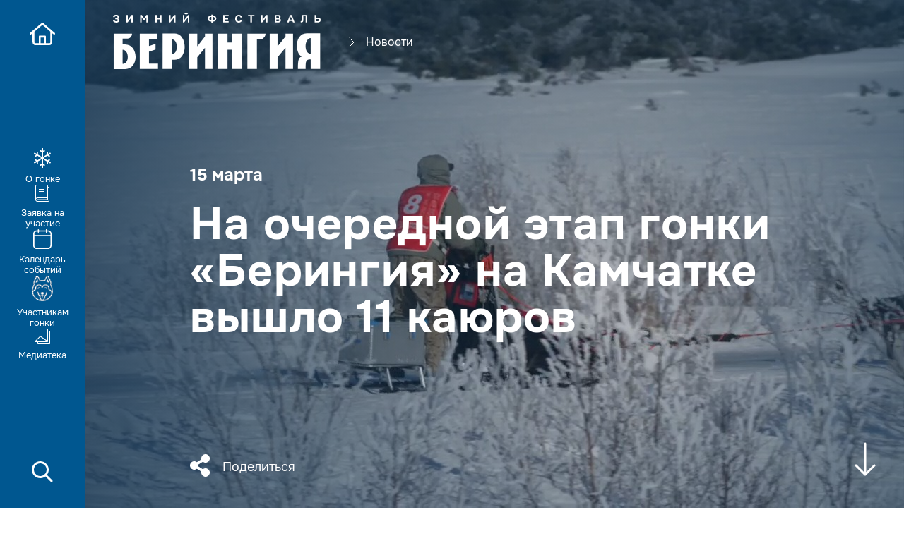

--- FILE ---
content_type: text/html; charset=UTF-8
request_url: https://beringia41.ru/news/na-ocherednoy-etap-gonki-beringiya-na-kamchatke-vyshlo-11-kayurov/
body_size: 19302
content:
<!doctype html>
<html lang="ru">
<head>
	<meta charset="utf-8">
    <meta name="viewport" content="width=device-width, initial-scale=1.0, maximum-scale=1, minimum-scale=1, user-scalable=no, viewport-fit=cover">
    <title>Берингия – гонка Камчатки</title>

			<meta property="og:type" content="website" />
	<meta property="og:title" content="Берингия – гонка Камчатки"/>
	<meta name="og:url" content="https://beringia41.ru/news/na-ocherednoy-etap-gonki-beringiya-na-kamchatke-vyshlo-11-kayurov/" />
<meta name="og:image" content="https://beringia41.ru/upload/share.png" />

	<meta property="og:image:width" content="1200" />
	<meta property="og:image:height" content="630" />

	<link rel="icon" type="image/x-icon" href="/local/templates/ber/img/favicon.ico">
	
	<link rel="stylesheet" href="/local/templates/ber/css/app.css?1768629333">
</head>
<body>
<div class="panel">
    <a href="/" class="hamburger-button">
        <img src="/local/templates/ber/img/icon-home.svg" />
    </a>
    <a href="#" class="mobile-menu-button"><span></span></a>
    <a href="/" class="mobile-header-img"><img src="/local/templates/ber/img/logo-2023_2.svg"></a>
    <div class="buttons mobile-menu" id="menuButtons">
        <a href="/about/">
            <img src="/local/templates/ber/img/menu_about-new.svg" />
            <span>О гонке</span>
        </a> 
        <a href="/participants/" target="_blank">
            <img src="/local/templates/ber/img/menu_old.svg" />
            <span>Заявка на участие</span>
        </a>  
        <a href="/events/">
            <img src="/local/templates/ber/img/menu_cal.svg" />
            <span>Календарь событий</span>
        </a>
        <a href="/docs/">
            <img src="/local/templates/ber/img/menu_docs.svg" />
            <span>Участникам гонки</span>
        </a>
        <!-- <a href="/map/">
            <img src="/local/templates/ber/img/menu_map.svg" />
            <span>Этапы гонки</span>
        </a> 
        <a href="/news/">
            <img src="/local/templates/ber/img/menu_news.svg" />
            <span>Новости</span>
        </a>-->
        <!-- <a href="#">
            <img src="/local/templates/ber/img/menu_tours.svg" />
            <span>Туры</span>
        </a> -->
        <a href="/media/">
            <img src="/local/templates/ber/img/menu_mediateka.svg" />
            <span>Медиатека</span>
        </a>
        <!--<a href="/activities/">
            <img src="/local/templates/ber/img/menu_activities.svg" />
            <span>Чем заняться</span>
        </a>
        <a href="https://visitkamchatka.ru/souvenir/">
            <img src="/local/templates/ber/img/menu_suv.svg" />
            <span>Сувениры</span>
        </a>-->

    </div>
    <a href="javascript:void(0)" class="search-button link-modal" data-modal="modalSearch">
        <img src="/local/templates/ber/img/search_icon.svg" />
    </a>
</div><div class="index_main text_page-main" style="background-image: url('/upload/iblock/21c/59f88896e40f11c31f4d57cab344d82f.jpg');">
	<div class="shadow"></div>
	<div class="top_panel">
		<div class="breadcrumbs">
			<a href="/"><img src="/local/templates/ber/img/logo-2023_2.svg"></a>
			<a href="/news" class="breadcrumbs__item">Новости</a>
		</div>
		<!--<div class="head_socials">
			<a href="https://www.facebook.com/beringija/" target="_blank"><img src="/local/templates/ber/img/fb.svg"></a>
			<a href="https://www.instagram.com/beringia_41/" target="_blank"><img src="/local/templates/ber/img/ig.svg"></a>
		</div>-->
	</div>
	<div class="text_page-main-title">
		<div class="add-data">
			<span>15 марта</span>
			<!-- <span>Местоположение</span> -->
		</div>
		<h1>На очередной этап гонки «Берингия» на Камчатке вышло 11 каюров</h1>
		<!-- <div class="tags">
			<span>Теги</span>
		</div> -->
	</div>
	<div class="text_page-main-share">
            <div class="share-active">
                <div class="share-icon">
                    <img src="/local/templates/ber/img/text-page/share.svg">
                </div>
                <span class="share-text">Поделиться</span>
            </div>
            <div class="share-content">
                <script src="https://yastatic.net/share2/share.js"></script>
                <div class="ya-share2" data-curtain data-shape="round" data-color-scheme="blackwhite"
                    data-services="twitter,vkontakte,odnoklassniki,telegram,whatsapp"></div>
            </div>
        </div>
	<a href="#" class="arrow_down"><img src="/local/templates/ber/img/arrow_down.svg"> </a>
    <a href="#" class="mobile-arrow-btn"><img src="/local/templates/ber/img/up_button.svg"></a>
</div>

<div class="text_page">
	<div class="wrap"><p>
	 На этап гонки «Берингия» от села Тигиль до Воямполки вышло 11 каюров. В Тигиле гонка закончилась для трёх участников.
</p>
<p>
	 Традиционная гонка «Берингия» завершилась для Валерия Соколова, Дмитрия Соколова и Валерия Чуприна.&nbsp;&nbsp;
</p>
<div class="quote">
	<p>
		«Дмитрий Соколов участвовал в номинации «Молодой каюр». Спортсмен не участвовал в гонке Avacha Race на 300 километров, которая стала квалификационной для каюров, желающих впервые принять участие в большой гонке «Берингия». Его дистанция закончилась в Тигиле. Чуприн Валерий и Соколов Валерий превышают временной лимит отставания, после которого происходит дисквалификация».&nbsp;
	</p>
 <span class="quote__author">Андрей Гулей, главный судья гонки «Берингия»</span>
</div>
<p>
	 В Воямполке первым финишировал Андрей Семашкин, вторым - Валентин Левковский, третьим - Михаил Шелковин.&nbsp;
</p>
<div class="quote">
<p>
	 «Дорога лучше, но по льду собакам тяжело тормозить на спусках. Они молодые, бежали изо всех сил, даже тормоз не помогает».
</p>
 <span class="quote__author">Валентин Левковский, каюр</span>
</div>
<p>
	 В этом году в Воямполке решили обойтись без праздничных мероприятий, но, несмотря на это, село радушно встречает «Берингию».&nbsp;
</p>
<div class="quote">
<p>
	 «Мы каждый год стараемся принять «Берингию» достойно. Сегодня установили новые ворота и главный берингийский символ - собаку, чтобы поднять настроение жителям и участникам гонки».&nbsp;
</p>
 <span class="quote__author">Татьяна Кечуванта, заместитель главы администрации села Воямполка</span>
</div>
<p>
	 Сейчас в гонке лидируют Валентин Левковский, Андрей Семашкин и Анна Ерёмина.&nbsp;
</p>
<p>
	 Отметим, утром 7 марта 14 каюров-участников традиционной гонки на собачьих упряжках «Берингия-2022» вышли на маршрут Эссо-Оссора. Впереди у каюров около тысячи километров пути. Предполагается, что они финишируют через три недели в посёлке Оссора на восточном побережье полуострова. Традиционный маршрут дополнился в этом году новыми контрольными точками, в том числе остановкой в поселке Тымлат, который известен своими легендарными каюрами.&nbsp;
</p>
<p>
	 Напомним, зимний фестиваль «Берингия-2022» охватил всю Камчатку. Одним из ключевых его направлений остаются гонки на собачьих упряжках.
</p>
<div class="cslider">
        <div class="cslider-main">
            <img src="/upload/iblock/e9b/9114113cb4412f4d578c46fba19e893b.jpg">
        </div>
        <div class="cslider-carousel">
            <div class="glide__arrows cslider-arrows" data-glide-el="controls">
                <div class="glide__arrow--left cslider-left" data-glide-dir="<">
                    <img src="/local/templates/ber/img/arrow-slider-left.svg"> 
                </div>
                <div class="glide__arrow--right cslider-right" data-glide-dir=">">
                   <img src="/local/templates/ber/img/arrow-slider-right.svg">
                </div>
            </div>
                <div class="glide__track cslider-track" data-glide-el="track">
                    <ul class="glide__slides"><div class="glide__slide cslide-trigger cslider-slide-wrapper" data-src="/upload/iblock/e9b/9114113cb4412f4d578c46fba19e893b.jpg">
                <img src="/upload/iblock/e9b/9114113cb4412f4d578c46fba19e893b.jpg" />
            </div><div class="glide__slide cslide-trigger cslider-slide-wrapper" data-src="/upload/iblock/adc/0d75263241b36533d653e0477052833a.jpg">
                <img src="/upload/iblock/adc/0d75263241b36533d653e0477052833a.jpg" />
            </div><div class="glide__slide cslide-trigger cslider-slide-wrapper" data-src="/upload/iblock/21c/59f88896e40f11c31f4d57cab344d82f.jpg">
                <img src="/upload/iblock/21c/59f88896e40f11c31f4d57cab344d82f.jpg" />
            </div><div class="glide__slide cslide-trigger cslider-slide-wrapper" data-src="/upload/iblock/b9c/bc08fcc0325151f83b2323e3500bdf0c.jpg">
                <img src="/upload/iblock/b9c/bc08fcc0325151f83b2323e3500bdf0c.jpg" />
            </div><div class="glide__slide cslide-trigger cslider-slide-wrapper" data-src="/upload/iblock/355/ea2b4f93b9119d08bc5197412e4efb8c.jpg">
                <img src="/upload/iblock/355/ea2b4f93b9119d08bc5197412e4efb8c.jpg" />
            </div><div class="glide__slide cslide-trigger cslider-slide-wrapper" data-src="/upload/iblock/ec9/09925384d8e0a6fa054d1da2ec2952e1.jpg">
                <img src="/upload/iblock/ec9/09925384d8e0a6fa054d1da2ec2952e1.jpg" />
            </div></ul>
                </div>
            </div>
        </div></div>
</div>
<div class="text_page-cards-section">
	<h3>Другие новости</h3>
	<div class="cards-section scrollbar">
		<a href="/news/startovala-zayavochnaya-kampaniya-na-beringiyu-2026/" class="card card-news card_darkened" style="background-image: url('/upload/resize_cache/iblock/9ea/ew1v1vm3e54q9o4otvwy5lvmxiuglzeq/640_480_2/28.jpg');">
	<div class="gradient"></div>
	<div class="news-title">Стартовала заявочная кампания на «Берингию» 2026</div>
	<span class="news-date">18 декабря</span>
</a>

<a href="/news/rukovoditelya-glavnogo-sudyu-i-glavnogo-veterinarnogo-vracha-gonki-beringiya-opredelili-na-kamchatke/" class="card card-news card_darkened" style="background-image: url('/upload/resize_cache/iblock/2d8/kkybfonh0fm3oju1c5sbr73zx9as6iz6/640_480_2/photo_2025-12-17_16-40-51.jpg');">
	<div class="gradient"></div>
	<div class="news-title">Руководителя, главного судью, и главного ветеринарного врача гонки «Берингия» определили на Камчатке</div>
	<span class="news-date">17 декабря</span>
</a>

<a href="/news/pitomniki-uchastniki-zimnego-festivalya-beringiya-poluchili-rybnuyu-produktsiyu-vse-podrobnosti-http/" class="card card-news card_darkened" style="background-image: url('/upload/resize_cache/iblock/450/k333ujs6zb37mcc27gui3a59n7st0d2a/640_480_2/a795798a15610343326f592c8713d0b3.jpg');">
	<div class="gradient"></div>
	<div class="news-title">Питомники-участники зимнего фестиваля «Берингия» получили рыбную продукцию</div>
	<span class="news-date">11 декабря</span>
</a>

<a href="/news/gonka-prolog-kamchatskoy-traditsionnoy-gonki-na-sobachikh-upryazhkakh-beringiya-proydet-v-stolitse-k/" class="card card-news card_darkened" style="background-image: url('/upload/resize_cache/iblock/cd6/ccdkduexpm68deuvl3wrpkt67ca1apnn/640_480_2/05bbbb75d18d3a93341805c6018605da.jpg');">
	<div class="gradient"></div>
	<div class="news-title">Гонка-пролог Камчатской традиционной гонки на собачьих упряжках «Берингия» пройдет в столице края </div>
	<span class="news-date">2 декабря</span>
</a>

	</div>
</div>
	<footer>
        <div class="wrap">
            <div class="footer-content">
                <div class="footer-content-left">
                    <a href="/" class="logo"><img src="/local/templates/ber/img/logo-2023_2.svg" /></a>
                    <!--<div class="footer-socials">
                        <a href="https://www.facebook.com/beringija/" target="_blank"><img src="/local/templates/ber/img/footer-icon-facebook.svg" /></a>
                        <a href="https://www.instagram.com/beringia_41/" target="_blank"><img src="/local/templates/ber/img/footer-icon-instagram.svg" /></a>
                    </div>-->
                </div>
                <div class="footer-content-middle">
                    <ul class="footer-nav">
                         <li><a href="/about/" class="footer-nav__link">О фестивале</a></li>
                         <li><a href="/media/" class="footer-nav__link">Подать заявку</a></li>
                        <li><a href="/events/" class="footer-nav__link">Календарь событий</a></li>
                        <!--<li><a href="/map/" class="footer-nav__link">Карта мероприятий</a></li>-->
                        <li><a href="/docs/" class="footer-nav__link">Участникам гонки</a></li> 
                        <!-- <li><a href="/tours" class="footer-nav__link">Туры и экскурсии</a></li> -->
                        <!-- <li><a href="/activities/" class="footer-nav__link">Чем заняться </a></li> -->
                        <li><a href="/news/" class="footer-nav__link">Новости</a></li>

                        <li><a href="/participants/" class="footer-nav__link">Медиатека</a></li>
                        <!--<li><span>Архив</span></li>
                        <li class="archive_li"><a class="archive" href="/2022/" class="footer-nav__link">Берингия – 2022</a></li>
                        <li class="archive_li"><a class="archive" href="http://old.beringia41.ru/" class="footer-nav__link">Берингия – предыдущие года</a></li>-->
                    </ul>
                </div>
                <div class="footer-content-right">
                    <div class="title">Рабочая группа по подготовке и проведению гонки «Берингия»</div>
                    <div class="footer-content-right__data location">Россия, Камчатский край, г. Петропавловск-Камчатский, ул. Северо-Восточное шоссе, д. 27</div>
                    <a href="tel:+74152425125" class="footer-content-right__data phone">+7 (415-2) 425-125,</a>
					<a href="tel:+79246960415" class="footer-content-right__data">+7 (924) 696-04-15</a>
                    <a href="mailto:beringiya2022@mail.ru" class="footer-content-right__data mail">beringia41@mail.ru</a>
                    <a href="/upload/Политика обработки персональных данных от 29 05 2025.pdf">Персональные данные</a>
                </div>
            </div>
        </div>
    </footer>

    <div class="modal modal-search" id="modalSearch">
        <div class="modal-header">
            <a href="#" class="modal-close"></a>
            <form action="javascript:void(0)" onsubmit="submitSearchForm()" class="search-form">
                <div class="search-input-container"><input type="text" name="" class="search-input"
                        id="searchModalInput" placeholder="Что вы ищете?">
                    <input type="submit" class="search-submit" value="">
                </div>
                <div class="search-results-info" style="display: none">Найдено совпадений: <span id="searchResultsCount">3</span></div>
                <div class="search-select" id="searchSelect">
                    <a class="search-hint" onClick="changeSearchQuery(this)"></a>
                </div>
            </form>
            </div>
                <div class="modal-body modal-body-search">
                    <div class="search-requests-wrap" id="searchRequestsWrap">
                        <div>Пользователи часто ищут:</div>
                        <div class="search-requests">
                            <a href="javascript:void(0)" onClick="changeSearchQuery(this)">Гонка</a>
                            <a href="javascript:void(0)" onClick="changeSearchQuery(this)">Берингия</a>
                            <a href="javascript:void(0)" onClick="changeSearchQuery(this)">Камчатка</a>
                        </div>
                    </div> 
                    <div class="search-results" id="searchResults">
                    </div>
                </div>
        </div>

	<script type="text/javascript" src="/local/templates/ber/js/glide.min.js"></script>
	<script type="text/javascript" src="/local/templates/ber/js/smooth-scrollbar.js"></script>
	<script type="text/javascript" src="/local/templates/ber/js/app.js?1768629333"></script>
	<script type="text/javascript" src="https://yastatic.net/jquery/3.3.1/jquery.min.js"></script>
    <script type="text/javascript" src="/local/templates/ber/js/simple-lightbox.min.js"></script>
	<script type="text/javascript" src="/local/templates/ber/js/app_added.js?1768629333"></script>
	<!-- Yandex.Metrika counter --> <script type="text/javascript" > (function(m,e,t,r,i,k,a){m[i]=m[i]||function(){(m[i].a=m[i].a||[]).push(arguments)}; m[i].l=1*new Date();k=e.createElement(t),a=e.getElementsByTagName(t)[0],k.async=1,k.src=r,a.parentNode.insertBefore(k,a)}) (window, document, "script", "https://mc.yandex.ru/metrika/tag.js", "ym"); ym(71215654, "init", { clickmap:true, trackLinks:true, accurateTrackBounce:true }); </script> <noscript><div><img src="https://mc.yandex.ru/watch/71215654" style="position:absolute; left:-9999px;" alt="" /></div></noscript> <!-- /Yandex.Metrika counter -->
</body>
</html>

--- FILE ---
content_type: text/css
request_url: https://beringia41.ru/local/templates/ber/css/app.css?1768629333
body_size: 117365
content:
@import "simple-lightbox.min.css";

html {
    line-height: 1.15;
    -webkit-text-size-adjust: 100%;
}

body {
    margin: 0;
}

body.modal-mode {
    overflow: hidden;
}

main {
    display: block;
}

h1 {
    font-size: 2em;
    margin: .67em 0;
    letter-spacing: 0.02em;
}

hr {
    box-sizing: content-box;
    height: 0;
    overflow: visible;
}

pre {
    font-family: monospace,monospace;
    font-size: 1em;
}

a {
    background-color: transparent;
}

abbr[title] {
    border-bottom: none;
    text-decoration: underline;
    text-decoration: underline dotted;
}

b, strong {
    font-weight: bolder;
}

code, kbd, samp {
    font-family: monospace,monospace;
    font-size: 1em;
}

small {
    font-size: 80%;
}

sub, sup {
    font-size: 75%;
    line-height: 0;
    position: relative;
    vertical-align: baseline;
}

sub {
    bottom: -.25em;
}

sup {
    top: -.5em;
}

img {
    border-style: none;
}

button, input, optgroup, select, textarea {
    font-family: inherit;
    font-size: 100%;
    line-height: 1.15;
    margin: 0;
}

button, input {
    overflow: visible;
}

button, select {
    text-transform: none;
}

button, [type="button"], [type="reset"], [type="submit"] {
    -webkit-appearance: button;
}

button::-moz-focus-inner, [type="button"]::-moz-focus-inner, [type="reset"]::-moz-focus-inner, [type="submit"]::-moz-focus-inner {
    border-style: none;
    padding: 0;
}

button:-moz-focusring, [type="button"]:-moz-focusring, [type="reset"]:-moz-focusring, [type="submit"]:-moz-focusring {
    outline: 1px dotted ButtonText;
}

fieldset {
    padding: .35em .75em .625em;
}

legend {
    box-sizing: border-box;
    color: inherit;
    display: table;
    max-width: 100%;
    padding: 0;
    white-space: normal;
}

progress {
    vertical-align: baseline;
}

textarea {
    overflow: auto;
}

[type="checkbox"], [type="radio"] {
    box-sizing: border-box;
    padding: 0;
}

[type="number"]::-webkit-inner-spin-button, [type="number"]::-webkit-outer-spin-button {
    height: auto;
}

[type="search"] {
    -webkit-appearance: textfield;
    outline-offset: -2px;
}

[type="search"]::-webkit-search-decoration {
    -webkit-appearance: none;
}

::-webkit-file-upload-button {
    -webkit-appearance: button;
    font: inherit;
}

details {
    display: block;
}

summary {
    display: list-item;
}

template {
    display: none;
}

[hidden] {
    display: none;
}

.glide {
    position: relative;
    width: 100%;
    box-sizing: border-box;
}

.glide * {
    box-sizing: inherit;
}

.glide__track {
    overflow: hidden;
}

.glide__slides {
    position: relative;
    width: 100%;
    list-style: none;
    backface-visibility: hidden;
    transform-style: preserve-3d;
    touch-action: pan-Y;
    overflow: hidden;
    padding: 0; /*white-space:nowrap;*/

    display: flex;
    flex-wrap: nowrap;
    will-change: transform;
}

.glide__slides--dragging {
    user-select: none;
}

.glide__slide {
    width: 100%;
    height: 100%;
    flex-shrink: 0;
    white-space: normal;
    user-select: none;
    -webkit-touch-callout: none;
    -webkit-tap-highlight-color: transparent;
}

.glide__slide a {
    user-select: none;
    -webkit-user-drag: none;
    -moz-user-select: none;
    -ms-user-select: none;
}

.glide__arrows {
    -webkit-touch-callout: none;
    user-select: none;
}

.glide__bullets {
    -webkit-touch-callout: none;
    user-select: none;
}

.glide--rtl {
    direction: rtl;
}

* {
    box-sizing: border-box;
}

*:focus {
    outline: none;
}

a {
    cursor: pointer;
    text-decoration: none;
    transition: all 0.2s cubic-bezier(0.4, 0, 1, 1);
}

p {
    margin: 0;
}

@font-face {
    font-family: 'GothamPro';
    src: url("../fonts/GothamPro.woff2") format("woff2"), url("../fonts/GothamPro.woff") format("woff");
    font-weight: normal;
    font-style: normal;
}

@font-face {
    font-family: 'GothamPro';
    src: url("../fonts/GothamProBold.woff2") format("woff2"), url("../fonts/GothamProBold.woff") format("woff");
    font-weight: 700;
    font-style: normal;
}

@font-face {
    font-family: 'GothamPro';
    src: url("../fonts/GothamProBlack.woff2") format("woff2"), url("../fonts/GothamProBlack.woff") format("woff");
    font-weight: 900;
    font-style: normal;
}
@font-face {
    font-family: 'Onest';
    src: url("../fonts/onest/Onest.woff2") format("woff2"), url("../fonts/onest/Onest.woff") format("woff"), url("../fonts/onest/Onest.ttf") format("ttf");
    font-weight: normal;
    font-style: normal;
}

@font-face {
    font-family: 'Onest';
    src: url("../fonts/onest/OnestMedium.woff2") format("woff2"), url("../fonts/onest/OnestMedium.woff") format("woff"), url("../fonts/onest/OnestMedium.ttf") format("ttf");
    font-weight: 500;
    font-style: normal;
}


@font-face {
    font-family: 'Onest';
    src: url("../fonts/onest/OnestBold.woff2") format("woff2"), url("../fonts/onest/OnestBold.woff") format("woff"), url("../fonts/onest/OnestBold.ttf") format("ttf");
    font-weight: 700;
    font-style: normal;
}

@font-face {
    font-family: 'Onest';
    src: url("../fonts/onest/OnestBlack.woff2") format("woff2"), url("../fonts/onest/OnestBlack.woff") format("woff"), url("../fonts/onest/OnestBlack.ttf") format("ttf");
    font-weight: 900;
    font-style: normal;
}
body {
    color: #000;
}

/* b {
    font-family: 'Onest';
} */

h1 {
    /* font-family: 'Onest'; */
    font-size: 4em;
    line-height: 1.05;
    letter-spacing: 0.02em;
}
.font-onest{
    font-family: 'Onest', 'Arial', sans-serif;
}
.font-gothamPro{
    font-family: 'GothamPro', 'Arial', sans-serif;
}

html {
    font-size: 18px;
}

.wrap {
    width: 100%;
    padding: 0 4em;
    margin: 0 auto;
    display: flex;
}

.index_main {
    width: 100%;
    /* height: 100vh;
    min-height: 640px; */
    position: relative;
}

.index_slider {
    /* position: absolute;
    z-index: 1;
    top: 0;
    left: 0;
    width: 100%;
    height: 100vh;
    min-height: 640px; */
}

.index_slider .glide__slide {
    width: 100%;
    /* height: 100vh;
    min-height: 640px; */
    background-position: center center !important;
    background-size: cover !important;
    background-repeat: no-repeat !important;
}

.index_slider .shadow {
    width: 100%;
    /* height: 100vh;
    min-height: 640px; */
    background: radial-gradient(84.77% 163.23% at 67.27% 59.11%, rgba(0, 28, 56, 0.5) 0%, #001C38 98.96%);
}

.index_main .logo {
    position: absolute;
    top: 70px;
    left: 224px;
    z-index: 2;
}

.index_main .logo2 {
    position: absolute;
    top: 48px;
    right: 104px;
    z-index: 2;
    width: 150px;
}

.index_main .arrow_down {
    right: 104px;
}

.logo2-mobile {
    display: none;
}

.index_main .socials {
    position: absolute;
    bottom: 40px;
    left: 224px;
    z-index: 2;
    display: flex;
}
.index_main .socials a {
    margin-right: 1.5em;

}
.index_main .socials img {
    width: 1.5em;
}

.arrow_down {
    position: absolute;
    bottom: 40px;
    right: 40px;
    z-index: 2;
}
.mobile-arrow-btn {
    display: none;
}
.text_page {
    padding: 2em 160px;
}

.text_page .wrap {
    display: block;
    font-size: 1em;
    line-height: 156%;
    color: #555;
    width: 65.8%;
    margin: 0 auto;
    padding: 0;
}

.text_page .wrap p {
    font-size: 1em;
    line-height: 156%;
    color: #555;
    margin-bottom: 1.77em;
    width: 74%;
    min-width: 800px;
}

.text_page .wrap > p:first-child {
    font-size: 1.33em;
}

.text_page .wrap img {
    max-width: 100%;
    height: auto;
    margin-top: 2.66em;
    margin-bottom: 2.66em;
    display: block;
}

.text_page .wrap .cslider-main img {
    object-fit: cover;
    object-position: 50% 50%;
    z-index: 1;
    width: auto;
    height: 100%;
}

.text_page .wrap .cslider-arrows img {
    margin-top: 0;
    margin-bottom: 0;
}

.text_page .wrap a {
    color: #0F3D65;
    text-decoration: underline;
}

.text_page .wrap a:hover {
    text-decoration: none;
}

.text_page .wrap ul {
    list-style: none;
    margin: 0;
    padding: 0;
    margin-top: 1em;
    margin-bottom: 1.77em;
    padding-left: 22px;
    width: 74%;
    min-width: 800px;
}

.text_page .wrap ul li{
    margin-bottom: 1.5em;
    margin-top: 5px;
}

.text_page .wrap ul li p:first-child {
    font-size: 1em;
}

.text_page .wrap ul li:last-child{
    margin-bottom: 0;
}

.text_page .wrap ul li::before{
    content: "";
    display: block;
    width: 6px;
    height: 6px;
    border-radius: 50%;
    background-color: #0F3D65;
    margin-bottom: -17px;
    margin-left: -22px;
}

.text_page .wrap ol {
    margin: 0;
    padding: 0;
    padding-left: 1.2em;
    margin-bottom: 1.77em;
    width: 74%;
    min-width: 800px;
}

.text_page .wrap ol li {
    margin-bottom: 1.5em;
}

.text_page .wrap ol li:last-child {
    margin-bottom: 0;
}
.text_page .wrap ol li h4 {
    margin-top: 0;
}

.text_page .wrap video {
    margin-top: 0.4em;
    margin-bottom: 2.2em;
    max-width: 100%;
    height: auto;
}

.index_slider .glide__slide .wrap {
    width: 100%;
    /* height: 100vh;
    min-height: 640px; */
    min-height: 100vh;
    display: flex;
    flex-direction: column;
    align-items: flex-start;
    color: #fff;
    justify-content: flex-end;
    padding: 200px 104px 158px 224px;
}

.index_slider .glide__slide .name {
    display: block;
    margin-top: 0;
    margin-bottom: 52px;
    font-size: 3em;
    line-height: 1.05;
    letter-spacing: 0.02em;
    width: 65%;
    max-width: 724px;
    font-weight: 900;;
}

.index_slider .glide__slide .name_decorated {
    display: flex;
    position: relative;
    align-items: center; 
}

.index_slider .glide__slide .name_decorated::after {
    content: "";
    background-image: url('../img/decor-main-title.svg');
    background-size: contain;
    background-position: left center;
    background-repeat: no-repeat;
    display: block;
    position: absolute;
    width: 50%;
    right: -50%;
    height: 100%;
    min-height: 172px;
}

.index_slider .glide__slide p {
    max-width: 616px;
    font-size: 1.11em;
    line-height: 1.5;
}

.index_slider .glide__slide .button {
    background: #FFFFFF;
    border-radius: 44px;
    padding: 1em 1.5em;
    margin-top: 2em;
    display: flex;
    align-items: center;
}

.index_slider .glide__slide .button span {
    font-size: 1.2em;
    color: #0F3D65;
    margin-left: 10px;
}
.index-slider__slide-content {
    width: 100%;
}
.tourist-info {
    display: flex;
    align-items: center;
    padding: 20px 48px 20px 20px;
    border-radius: 16px;
    background-color: #005790;
    margin-top: 3em;
}
.tourist-info__img {
    width: 84px;
    margin-right: 32px;
}
.tourist-info__text {
    font-size: 1em;
    line-height: 1.33;
    font-weight: 700;
    color: #fff;
    max-width: 404px;
    margin-right: 32px;
}
.tourist-info__button {
    display: flex;
    align-items: center;
    justify-content: center;
    background: #e73530;
    border-radius: 44px;
    padding: 14px 32px;
    font-size: 18px;
    line-height: 28px;
    font-weight: 500;
    color: #fff;
    text-align: center;
    transition: background .3s;
}
.tourist-info__button:hover {
    background: #c52a25;
}
.tourist-info__button img {
    margin-left: 8px;
}
.map {
    width: 100%;
    height: 480px;
    background: #F1F6FB;
}

.map .bg {
    height: 480px;
    background: url("../img/map.png") no-repeat left center;
    background-size: contain;
    display: flex;
    align-items: center;
    justify-content: flex-end;
}

.map .text {
    margin-right: 4em;
    width: 40%;
}

.map .text span {
    font-weight: 700;;
    font-size: 3em;
    color: #333;
    margin-bottom: 0.5em;
    display: block;
}

.map .text p {
    font-size: 0.8em;
    line-height: 150%;
    color: #555;
    margin-bottom: 1.1em;
}

.map .text p:last-child {
    margin-bottom: 0;
}

.docs {
    padding-left: 160px;
}

.index-docs {
    padding: 7em 104px 0 224px;
    background-image: url('../img/decor-docs.svg');
    background-position: right bottom;
    background-repeat: no-repeat;
}

.docs .wrap {
    display: flex;
    flex-direction: column;
    align-items: center;
}

.docs .title {
    font-weight: 700;;
    color: #333;
    text-align: center;
    display: block;
    font-size: 2.5em;
    line-height: 1.27;
    margin: 0 0 64px;
}

.docs_grid {
    display: grid;
    flex-wrap: wrap;
    width: 100%;
    grid-template-columns: repeat(3, minmax(0, 1fr));
    grid-gap: 40px;
}

.docs_grid .item {
    background-color: #F1F6FB;
    border-radius: 16px;
    display: flex;
    flex-direction: column;
    padding: 3.3em 1em;
    align-items: center;
    width: 100%;
}

.docs_grid .item span {
    text-align: center;
    text-decoration: underline;
    display: block;
    font-size: 1.33em;
    line-height: 1.33;
    max-width: 300px;
    color: #0F3D65;
}

.docs_grid .item:hover span{
    text-decoration: none;
}

.docs_grid .item img {
    display: block;
    margin-bottom: 12px;
    max-width: 100%;
}

.docs .subtitle {
    font-weight: 700;;
    font-size: 2.5em;
    color: #333;
    margin-bottom: 0.5em;
    text-align: center;
    margin: 0 auto 1em auto;
}

.participants {
    position: relative;
    padding: 7em;
    padding-left: 160px;
    background-image: url('../img/decor_part.png');
    background-position: right center;
    background-repeat: no-repeat;
    background-size: auto 100%;
}

.participants .wrap {
    display: flex;
    flex-direction: column;
    align-items: center;
    box-shadow: 0px 4px 20px rgba(33, 57, 81, 0.06), 0px 4px 48px rgba(33, 57, 81, 0.06);
    border-radius: 16px;
    padding: 100px;
    max-width: 1360px;
    background-color: white;
}

.participants .title {
    font-weight: 700;;
    color: #333;
    text-align: center;
    display: block;
    font-size: 44px;
    line-height: 1.27;
    margin: 0 0 64px;
}
.participants .btn {
    background: #C52A25;
    border-radius: 44px;
    padding: 1em 2.5em;
    margin-top: 2em;
    font-size: 1.2em;
    color: #fff;
    /* margin: 5px; */
    text-align: center;
}

.participants .btn a {
    color: #fff;
}

.participants .btn:hover {
    background: #E73530;
}

.participants_text {
    font-size: 1.5em;
    color: #333333;
    margin: 0 1em 2.2em 160px;
    padding-left: 8.5%;
}
.participants_text span {
    font-size: 1.5em;
    color: #94212C;
}

.form {
    background: #fff;
    border: 4px solid #F9FCFE;
    border-radius: 16px;
    padding: 4em 6em;
    width: 80vw;
    align-items: center;
    display: flex;
    flex-direction: column;
    margin-bottom: 4em;
}

.form .cols {
    display: flex;
    justify-content: space-between;
    width: 100%;
}

.form .cols .col {
    width: 45%;
    display: flex;
    flex-direction: column;
}

.form .cols .col span {
    font-weight: 700;;
    margin-bottom: 1.3em;
    color: #333;
    margin-bottom: 0.7em;
}

.form .cols .col input[type="text"] {
    width: 100%;
    padding: 0.7em 1.7em;
    background: #FFFFFF;
    border: 1px solid #D6DDE3;
    border-radius: 28px;
    font-size: 18px;
    color: #333;
    margin-bottom: 0.6em;
}

.checkbox {
    display: flex;
    align-items: center;
    margin-bottom: 20px;
}

.checkbox span {
    margin-left: 10px;
    /* font-family: 'GothamPro'; */
    font-size: 0.8em;
    margin-bottom: 0 !important;
}

.form .cols .col textarea {
    resize: none;
    width: 100%;
    height: 150px;
    padding: 0.7em 1.7em;
    background: #FFFFFF;
    border: 1px solid #D6DDE3;
    border-radius: 28px;
    font-size: 18px;
    color: #333;
    margin-bottom: 0.6em;
}

.form ::-webkit-input-placeholder {
    color: #ccc;
}

.form ::-moz-placeholder {
    color: #ccc;
}

.form :-ms-input-placeholder {
    color: #ccc;
}

.form .divider {
    width: 100%;
    height: 1em;
}

.form .file {
    font-size: 1em;
    color: #ccc;
    margin-top: 0.3em;
}

.form .file:hover {
    text-decoration: underline;
}

.form .button {
    background: #B02B38;
    border-radius: 44px;
    padding: 1em 1.5em;
    margin-top: 2em;
    display: flex;
    align-items: center;
}

.form .button span {
    font-size: 1.2em;
    color: #fff;
    margin-left: 10px;
}

footer {
    background: #333;
    padding: 4em 0;
}

footer .wrap {
    display: flex;
    justify-content: space-between;
    padding-left: 160px;
    padding-right: 40px;
}

footer .wrap .left {
    display: flex;
    flex-direction: column;
    width: 50%;
    flex: none;
}

footer .wrap .right {
    display: flex;
    flex-direction: column;
    color: #fff;
    width: 50%;
    flex: none;
}

footer .logo {
    margin-bottom: 1em;
}

footer .logo img {
    max-width: 100%;
}

footer .socials {
    display: flex;
    justify-content: space-between;
    width: 4em;
}

footer .socials img {
    width: 1.5em;
}

footer .wrap .right .head {
    margin-bottom: 1.5em;
}

footer .wrap .right .head2 {
    margin-bottom: 0.5em;
}

footer .wrap .right a {
    text-decoration: underline;
    color: #fff;
}

#fileResult {
    margin-top: 10px;
}

.cal {
    display: flex;
    padding-top: 7em;
    padding-bottom: 7em;
    padding-left: 224px;
}

.cal-left {
    margin: 0 2em 0 0;
    width: 301px;
    box-sizing: border-box;
    flex-shrink: 0;
}

.cal-title {
    font-weight: 700;;
    font-size: 2.5em;
    line-height: 127%;
    color: #333;
    flex: none;
    margin-top: 1.5em;
    margin-bottom: 32px;
}

.cal_wrap {
    width: 100%;
    height: 600px;
}

.scroll-content {
    display: flex;
}

.scrollbar-thumb {
    background: #CDDEEF !important;
    border-radius: 3px !important;
}

.cal .scrollbar-thumb {
    height: 8px !important;
}

.cal-link-d, .cal-link-m {
    color: #555;
    text-decoration: underline;
}

.link_paw {
    background-image: url(../img/paw_icon.svg);
    padding: 15px 0;
    background-repeat: no-repeat;
    background-position: 16px center;
    display: inline-block;
}

.cal-link-m {
    display: none;
}

.scrollbar-track {
    background: #F1F6FB !important;
    border-radius: 3px !important;
}

.cal .scrollbar-track {
    height: 8px !important;
}

input[type="file"] {
    display: none;
}

.error {
    border: 1px solid red !important;
}

.cal_wrap .item {
    display: flex;
    flex-direction: column;
    margin-right: 2em;
    width: 380px;
    flex: none;
}

.cal_wrap .item .img {
    width: 100%;
    height: 16em;
    background-position: center center !important;
    background-size: cover !important;
    background-repeat: no-repeat !important;
    position: relative;
}

.cal_wrap .item .img .date {
    position: absolute;
    width: 210px;
    height: 40px;
    background: #0F3D65;
    font-weight: 700;;
    font-size: 24px;
    line-height: 40px;
    color: #fff;
    text-align: center;
    left: 0;
    top: 1em;
    margin: 0;
}

.cal_wrap .item .name {
    font-weight: 700;;
    font-size: 1.3em;
    line-height: 133%;
    color: #333;
    margin: 0.8em 0;
    width: 100%;
}

.cal_wrap .item p {
    color: #555;
    font-size: 16px;
    line-height: 150%;
}

.cal_wrap .item .place {
    background: url("../img/pin.svg") no-repeat left top;
    font-size: 0.8em;
    line-height: 143%;
    color: #999;
    padding-left: 20px;
    margin-top: 1em;
}

.cat_title {
    font-weight: 900;;
    font-size: 4em;
    line-height: 105%;
    letter-spacing: 0.02em;
    color: #333;
    margin: 3.5em 1em 2em 3em;
    display: block;
}

.cat_subtitle {
    font-weight: 700;;
    font-size: 2.5em;
    line-height: 120%;
    letter-spacing: 0.02em;
    color: #333;
    margin: 1em 0 20px 160px;
    display: block;
}

.event_details, .news_details {
    display: flex;
    align-items: center;
    margin-bottom: 1em;
}

.event_details span {
    font-weight: 700;;
    font-size: 1.2em;
    color: #fff;
}

.event_details i, .news_details i {
    width: 8px;
    height: 8px;
    border-radius: 100%;
    background: #fff;
    margin: 4px 15px 0 15px;
}

.news_details span {
    font-size: 1em;
    color: #fff;
}

.panel {
    position: fixed;
    z-index: 10;
    left: 0;
    top: 0;
    width: 120px;
    height: 100vh;
    background: #005790;
    display: flex;
    flex-direction: column;
    align-items: center;
    padding: 4.5vh 10px;
}

.panel.unfixed {
    background-color: red;
}

.panel .buttons {
    display: flex;
    flex-direction: column;
    align-items: center;
}

.panel .buttons a {
    display: flex;
    flex-direction: column;
    align-items: center;
    margin-bottom: 2em;
}

.panel .buttons span {
    margin-top: 0.7em;
    text-align: center;
    font-size: 0.7em;
    line-height: 123%;
    color: #fff;
}

.panel .buttons .scroll-content {
    flex-direction: column;
    padding-right: 4px;
    height: 100%;
    justify-content: space-between;
}

/* СЛАЙДЕР В КОНТЕНТНОЙ СТРАНИЦЕ*/

.cslider-slide-wrapper {
    overflow: hidden;
}

.cslider-slide-wrapper img {
    width: 100%;
    max-height: 100%;
}

.cslider-slide-wrapper {
    height: 140px;
    justify-content: flex-start;
    align-items: center;
    display: flex;
    flex-direction: column;
    overflow: hidden;
    cursor: pointer;
}

.cslider-slide-wrapper img {
    object-fit: cover;
    object-position: 50% 50%;
    z-index: 1;
    opacity: 0.88;
    transition: opacity 0.3s;
}

.cslider-slide-wrapper img:hover {
    opacity: 1;
}

.cslider-arrows {
    width: 100%;
    display: flex;
    justify-content: space-between;
    margin-bottom: -125px;
    margin-top: 60px;
}

.cslider-track {
    margin-right: 40px;
    margin-left: 40px;
    margin-bottom: 2em;
}

.cslider-main {
    width: 100%;
    height: 640px;
    justify-content: flex-start;
    align-items: center;
    display: flex;
    flex-direction: column;
    overflow: hidden;
}

.text_page .cslider .glide__slides {
    margin-left: 0;
}

.cslider-left, .cslider-right {
    cursor: pointer;
}









.race-application__block-form {
	position: relative;
  display: -webkit-box;
  display: -ms-flexbox;
  display: flex;
  -webkit-box-orient: vertical;
  -webkit-box-direction: normal;
      -ms-flex-direction: column;
          flex-direction: column;
  background-color: #F1F6FB;
  padding: 100px 0 128px;
  background-image: url(/local/templates/ber/img/form/background-img.png);
  background-position: right bottom;
  background-repeat: no-repeat;
}
.race-application__block-form form {
  display: -webkit-box;
  display: -ms-flexbox;
  display: flex;
  -webkit-box-orient: vertical;
  -webkit-box-direction: normal;
      -ms-flex-direction: column;
          flex-direction: column;
  gap: 48px;
}
.race-application__block-form h4 {
  font-weight: 700;;
  font-style: normal;
  font-weight: 700;
  font-size: 24px;
  line-height: 32px;
  color: #333333;
  margin-bottom: 4px;
}
.race-application__block-form input {
  background-color: #fff;
  border: 1px solid #D6DDE3;
  border-radius: 28px;
  padding: 14px 32px;
  width: 520px;
  color: #555555;
}
.race-application__block-form input::-webkit-input-placeholder {
  color: #CCCCCC;
}
.race-application__block-form input::-moz-placeholder {
  color: #CCCCCC;
}
.race-application__block-form input:-ms-input-placeholder {
  color: #CCCCCC;
}
.race-application__block-form input::-ms-input-placeholder {
  color: #CCCCCC;
}
.race-application__block-form input::placeholder {
  color: #CCCCCC;
}
.race-application__block-form input:hover {
  border: 1px solid #AEB5B9;
}
.race-application__block-form input:focus {
  border: 1px solid #AEB5B9;
}
.race-application__block-form button {
  max-width: 175px;
  width: inherit;
  padding: 20px 32px;
  background: #B02B38;
  border-radius: 44px;
  color: #fff;
  border: none;
  cursor: pointer;
  margin: 0 auto;
}
.race-application__block-form button:hover {
  background-color: #94212C;
}

.race-application__wrapper-form {
  width: 58%;
  display: -webkit-box;
  display: -ms-flexbox;
  display: flex;
  -webkit-box-orient: vertical;
  -webkit-box-direction: normal;
      -ms-flex-direction: column;
          flex-direction: column;
  margin: 0 auto;
}

.race-application__wrapper-inputs {
  display: -webkit-box;
  display: -ms-flexbox;
  display: flex;
  -webkit-box-orient: horizontal;
  -webkit-box-direction: normal;
      -ms-flex-direction: row;
          flex-direction: row;
  gap: 80px;
}

.race-application__title-form {
  font-weight: 700;;
  font-style: normal;
  font-weight: 700;
  font-size: 44px;
  line-height: 56px;
  text-align: center;
  color: #333333;
}

.race-application__right-block-form {
  display: -webkit-box;
  display: -ms-flexbox;
  display: flex;
  -webkit-box-orient: vertical;
  -webkit-box-direction: normal;
      -ms-flex-direction: column;
          flex-direction: column;
  gap: 32px;
}
.race-application__right-block-form > div {
  display: -webkit-box;
  display: -ms-flexbox;
  display: flex;
  -webkit-box-orient: vertical;
  -webkit-box-direction: normal;
      -ms-flex-direction: column;
          flex-direction: column;
  gap: 12px;
}

.race-application__left-block-form > div {
  display: -webkit-box;
  display: -ms-flexbox;
  display: flex;
  -webkit-box-orient: vertical;
  -webkit-box-direction: normal;
      -ms-flex-direction: column;
          flex-direction: column;
  gap: 12px;
}

.race-application__consent {
  position: relative;
  font-style: normal;
  font-weight: 400;
  font-size: 16px;
  line-height: 24px;
  color: #555555;
}

.race-application__consent a {
  text-decoration: underline;
  color: #555555;
}
.race-application__consent label {
  cursor: pointer;
  margin-left: 32px;
}
.race-application__consent label:before {
  content: "";
  display: block;
  width: 16px;
  height: 16px;
  border: 1px solid #CCCCCC;
  border-radius: 2px;
  background-color: #fff;
  position: absolute;
  top: 2px;
  left: 0;
  z-index: 1;
  -webkit-transition: background-color 0.1s linear, border 0.1s linear;
  transition: background-color 0.1s linear, border 0.1s linear;
}
.race-application__consent label:hover:before {
  border: 1px solid #0F3D65;
}

.race-application__consent label:after {
  content: "";
  display: block;
  width: 12px;
  height: 12px;
  background-size: 12px 12px;
  background-color: 3FA6F6;
  opacity: 0;
  position: absolute;
  background-image: url(/local/templates/ber/img/form/check-mark.svg);
  background-repeat: no-repeat;
  background-position: center;
  top: 5px;
  left: 3px;
  z-index: 2;
  -webkit-transition: opacity 0.1s linear;
  transition: opacity 0.1s linear;
}
.race-application__consent input {
    display: none;
}
.race-application__consent input:checked + label:before {
  border-color: #0F3D65;
  background-color: #0F3D65;
}
.race-application__consent input:checked + label:after {
  opacity: 1;
}


.race-application__text-error {
  font-style: normal;
  font-weight: 400;
  color: red;
  margin-left: 32px;
  margin-top: 5px;
}
.race-application__error-border {
  border: 1px solid red !important;
}

.race-application__popup-wrapper-text h2 {
  font-style: normal;
  font-weight: 700;
  font-size: 44px;
  line-height: 56px;
  text-align: center;
  color: #333333;
  margin: 0;
}
.race-application__popup-wrapper-text div {
  font-style: normal;
  font-weight: 400;
  font-size: 16px;
  line-height: 24px;
  text-align: center;
  color: #333333;
  margin: 20px 0 48px;
}
.race-application__popup-wrapper-text button {
  max-width: 180px;
  width: inherit;
}
.race-application__popup-wrapper-text button span {
  font-style: normal;
  font-weight: 400;
  font-size: 20px;
  line-height: 24px;
  text-align: center;
  color: #FFFFFF;
}

.race-application__wrapper-popup-succes {
	display: none;
	position: fixed;
    width: 100%;
    height: 100%;
	top: 0;
    left: 0;
    justify-content: center;
    align-items: center;
    background: rgba(0,0,0,.6);
    z-index: 100;
}

.race-application__popup-succes {
  position: absolute;
  display: -webkit-box;
  display: -ms-flexbox;
  display: flex;
  -webkit-box-orient: vertical;
  -webkit-box-direction: normal;
      -ms-flex-direction: column;
          flex-direction: column;
  background-color: #fff;
  max-width: 616px;
  max-height: 384px;
  width: 100%;
  margin: auto;
  top: 0;
  bottom: 0;
  left: 0;
  right: 0;
  border-radius: 12px;
}

.race-application__popup-wrapper-text {
  display: -webkit-box;
  display: -ms-flexbox;
  display: flex;
  -webkit-box-orient: vertical;
  -webkit-box-direction: normal;
      -ms-flex-direction: column;
          flex-direction: column;
  margin: auto;
  width: 70%;
  text-align: center;
}
.race-application__popup-button-close{
	right: 40px;
    top: 40px;
    position: absolute;
	cursor: pointer;
}
.race-application__popup-button-close:hover path {
  stroke: #000;
}
.race-application__not-public-offer{
	font-style: normal;
	font-weight: 400;
	font-size: 16px;
	line-height: 24px;
	color: #999999;
    margin-top: 16px;
}
.image-map-main-page{
	width: 100%;
	padding-left: 120px;
	display: block;
}
.image-map-main-page_mobile{
	display: none;
}



@media (max-width: 768px) {
    .participants .wrap{
        padding-right: 20px;
        padding-left: 20px;
    }
    .participants_text {
        font-size: 1.2em;
        color: #333333;
        margin: 0 0 1.2em 0;
    }
    .participants_text span {
        font-size: 1.3em;

    }
.participants{
    padding: 0;

}

.participants .title{
    font-size: 24px;
}


}


@media screen and (max-height: 500px) and (max-width: 768px) {
    .panel .mobile-menu.opened {
        height: calc(100vh - 76px);
        overflow-y: scroll;
        flex-wrap: nowrap;
        padding: 0;
    }
    .panel .mobile-menu a {
        padding-left: 1rem;
        
    }
    .panel .mobile-menu a:first-child {
        padding-top: 30px;
    }
    .panel .mobile-menu a:last-child {
        padding-bottom: 30px;
    }
}
    
@media screen and (max-height: 700px) and (min-width: 768px) {
    .panel .buttons {
        overflow-y: scroll;
    }

    .panel .buttons span {
        margin-bottom: 1rem;
        display: inline-block;
    }
}

.dd_wrap {
    width: 100%;
    padding: 0.7em 1.7em;
    background: #FFFFFF;
    border: 1px solid #D6DDE3;
    border-radius: 28px;
    margin-bottom: 0.6em;
    position: relative;
    cursor: pointer;
}

.dd_wrap .value {
    /* font-family: 'GothamPro' !important; */
    font-size: 18px;
}

.dd_wrap .dd {
    position: absolute;
    right: 1em;
    top: 20px;
}

.dd_wrap.active .dd {
    transform: rotate(180deg);
}

.dd_list {
    position: absolute;
    display: none;
    flex-direction: column;
    left: 0;
    top: 54px;
    z-index: 10;
    width: 100%;
    background: #fff;
    box-shadow: 0px 0px 12px rgba(0, 0, 0, 0.05);
    border-radius: 16px;
    overflow: hidden;
}

.dd_wrap.active .dd_list {
    display: flex;
}

.dd_list a {
    font-size: 1em;
    color: #333;
    padding: 0.7em 10px;
}

.dd_list a:hover {
    background: #F1F6FB;
}

.goto {
    display: block;
    width: 100%;
    height: 480px;
    background: url("../img/goto2.jpg") no-repeat center center;
    background-size: cover;
}

.goto .shadow {
    display: flex;
    flex-direction: column;
    align-items: center;
    justify-content: center;
    padding-left: 224px;
    padding-right: 104px;
    width: 100%;
    height: 480px;
    background: -webkit-linear-gradient(top, rgba(5, 5, 10, 0.6), rgba(12, 12, 23, 0.5));
}

.goto .line1 {
    color: #fff;
    font-weight: 700;;
    font-size: 1.3em;
    color: #fff;
    margin-bottom: 1em;
    text-align: center;
    margin: 0 auto 1em auto;
}

.goto .line2 {
    color: #fff;
    font-weight: 700;;
    font-size: 3em;
    color: #fff;
    margin-bottom: 0.5em;
    text-align: center;
    margin: 0 auto 1em auto;
    line-height: 1.2;
}

.goto .line3 {
    background: #C52A25;
    border-radius: 44px;
    padding: 1em 2.5em;
    margin-top: 2em;
    font-size: 1.2em;
    color: #fff;
    margin: 5px;
    text-align: center;
}

.goto .line3:hover {
    background: #E73530;
    color: #fff;
}

.vote_wrap {
    display: flex;
    flex-direction: column;
    padding: 0 40px 0 160px;
}

.vote_wrap .big {
    margin: 128px auto 100px auto;
    font-weight: 700;;
    font-size: 3em;
    line-height: 120%;
    text-align: center;
    color: #333;
}

.vote_flex {
    display: flex;
}

.vote_left {
    width: 30%;
    padding-right: 4em;
    flex: none;
    display: flex;
    flex-direction: column;
    align-items: flex-end;
}

.vote_left img {
    margin-bottom: 56px;
}

.vote_left span {
    font-weight: 700;;
    font-size: 1.8em;
    line-height: 125%;
    text-align: right;
    color: #333;
    margin-bottom: 0.5em;
}

.vote_left p {
    font-size: 1em;
    line-height: 156%;
    text-align: right;
    color: #555;
    max-width: 300px;
}

.vote_right {
    width: 70%;
    margin: 0 auto;
    flex: none;
    display: flex;
    flex-wrap: wrap;
    justify-content: space-between;
}

.vote_right .item {
    display: flex;
    flex-direction: column;
    align-items: center;
    width: 30%;
    margin-bottom: 4em;
}

.vote_right .item .photo {
    position: relative;
    margin-bottom: 1em;
    width: 10em;
    height: 10em;
    border-radius: 100%;
    background-size: contain !important;
    background-repeat: no-repeat !important;
    background-position: center center !important;
}

.vote_right .item .photo span {
    position: absolute;
    width: 140px;
    height: 28px;
    right: 0px;
    bottom: 1em;
    background: #0F3D65;
    border-radius: 3px;
    font-size: 0.8em;
    line-height: 28px;
    text-align: center;
    color: #fff;
}

.vote_right .item .name {
    font-weight: 700;;
    font-size: 1.3em;
    line-height: 120%;
    text-align: center;
    color: #333;
    margin-bottom: 1em;
}

.vote_right .item .button {
    border: 2px solid #0F3D65;
    border-radius: 28px;
    font-size: 1em;
    text-align: center;
    color: #0F3D65;
    padding: 0.75em 1.5em;
    cursor: pointer;
    margin-bottom: 1em;
}

.vote_right .item .button:hover {
    background: #0F3D65;
    color: #fff;
}

.vote_right .item a {
    font-size: 1em;
    color: #555;
}

.vote_right .item a:hover {
    text-decoration: underline;
}

.vote_left2 {
    display: flex;
    flex-direction: column;
    align-items: flex-end;
}

.popup {
    position: fixed;
    top: 0;
    left: 0;
    z-index: 10;
    background: #363434;
    width: 100%;
    height: 100vh;
    display: none;
    justify-content: center;
    align-items: center;
}

.popup.active {
    display: flex;
}

.popup .content {
    width: 80%;
    max-width: 800px;
    max-height: 80vh;
    background: #fff;
    border-radius: 16px;
    position: relative;
    padding: 3em;
    display: flex;
    flex-direction: column;
    align-items: center;
}

.popup .content span {
    font-weight: 700;;
    font-size: 1.8em;
    line-height: 125%;
    text-align: center;
    color: #333;
    margin-bottom: 1em;
}

.popup .content .scrollbar {
    max-height: 50vh;
}

.popup .scroll-content {
    flex-direction: column;
    padding-right: 20px;
}

.popup .content p {
    font-size: 1em;
    line-height: 156%;
    margin-bottom: 1em;
    color: #555;
    flex: none;
}

.popup .content a {
    color: #0F3D65;
    text-decoration: underline;
}

.popup .content .ok-button {
    width: 180px;
    height: 64px;
    background: #0F3D65;
    text-decoration: none;
    border-radius: 44px;
    font-size: 20px;
    line-height: 64px;
    text-align: center;
    color: #fff;
    margin-top: 20px;
}

.popup .content .close {
    cursor: pointer;
    position: absolute;
    right: 1em;
    top: 1em;
}

.form-p {
    margin: 2em auto;
    max-width: 800px;
    text-align: center;
}

.activities_wrap {
    display: flex;
    flex-wrap: wrap;
    width: 100%;
    height: auto;
    padding: 2em 2em 2em 160px;
}

.activities_wrap .item {
    width: 31%;
    margin-right: 3.5%;
    margin-bottom: 2em;
    border: 4px solid #F9FCFE;
    border-radius: 16px;
    overflow: hidden;
}

.activities_wrap .item .img {
    height: 13em;
}

.activities_wrap .item:nth-child(3n) {
    margin-right: 0;
}

.activities_wrap .item .name {
    padding: 0.8em;
    margin: 0;
}

.activities_wrap .item p {
    padding: 0 1.1em 1.1em 1.1em;
}

.events_wrap {
    display: flex;
    flex-wrap: wrap;
    width: 100%;
    height: auto;
    padding: 2em 2em 2em 160px;
}

.events_wrap .item {
    width: 23%;
    margin-right: 2.6%;
    margin-bottom: 2em;
}

.events_wrap .item .img {
    height: 12em;
}

.events_wrap .item:nth-child(4n) {
    margin-right: 0;
}

.news_wrap {
    display: flex;
    flex-wrap: wrap;
    width: 100%;
    height: auto;
    padding: 2em 2em 2em 160px;
}

.news_wrap .item {
    width: 23%;
    margin-right: 2.6%;
    margin-bottom: 2em;
    border-radius: 16px;
    overflow: hidden;
    background-position: center center !important;
    background-size: cover !important;
    background-repeat: no-repeat !important;
}

.news_wrap .item .img {
    background: linear-gradient(0deg, rgba(0, 21, 39, 0.9) 0%, rgba(0, 17, 33, 0) 100%);
    display: flex;
    flex-direction: column;
    align-items: flex-start;
    justify-content: flex-end;
    height: 13em;
    padding: 1em;
}

.news_wrap .item:nth-child(4n) {
    margin-right: 0;
}

.news_wrap .item .name {
    font-weight: 700;;
    font-size: 1em;
    line-height: 133%;
    color: #fff;
    margin-bottom: 0.5em;
}

.news_wrap .item .newsdate {
    font-size: 0.7em;
    color: #fff;
}

.cat_page {
    display: flex;
    flex-direction: column;
}

.top_panel {
    position: relative;
    width: 100%;
}

.blue_logo {
    position: absolute;
    top: 1em;
    left: 160px;
}

.head_socials {
    position: absolute;
    top: 40px;
    right: 40px;
    display: flex;
    justify-content: space-between;
    align-items: center;
    width: 60px;
}
.top_panel .logo-2 {
    position: absolute;
    top: 1em;
    right: 40px;
    width: 150px;   
}
.tiled-page h1 {
    color: #333333;
    margin: 3em 1em 2.2em 160px;
    padding-left: 8.5%;
}

.tiled-page-container {
    width: 100%;
    padding: 0 40px 9em 160px;
    margin: 0 auto;
    display: flex;
    flex-direction: column;
}

.grid-container {
    display: grid;
    width: 100%;
    justify-content: space-between;
    grid-gap: 40px;
}

.grid-container_4col {
    grid-template-columns: repeat(4, minmax(0, 1fr));
}

.grid-container_3col {
    grid-template-columns: repeat(3, minmax(0, 1fr));
}

.grid-container_media, .grid-container_calendar {
    grid-column-gap: 40px;
    grid-row-gap: 80px;
}

.grid-container_photos {
    grid-gap: 16px;
}

.grid-container .card {
    margin: 0 auto;
}

.card {
    position: relative;
    width: 100%;
}

.card-activities {
    width: 100%;
}

.card_circled {
    border: 4px solid #F9FCFE;
    border-radius: 16px;
}

.card_darkened {
    border-radius: 16px;
    /* min-height: 250px; */
    min-height: 300px;
    background-size: cover;
    padding: 2em 0.9em 1.77em 1.33em;
    display: flex;
    flex-direction: column;
    justify-content: flex-end;
    z-index: 0;
}

.card_darkened .gradient {
    position: absolute;
    width: 100%;
    height: 100%;
    background-image: linear-gradient(0deg, rgba(0, 21, 39, 0.9) 0%, rgba(0, 17, 33, 0) 100%);
    border-radius: 16px;
    top: 0;
    left: 0;
    z-index: -1;
}

.card_darkened:hover .gradient {
    background-image: linear-gradient(0deg, rgba(0, 21, 39, 0.75) 0%, rgba(0, 17, 33, 0) 100%);
}

.card-date {
    position: absolute;
    top: 26px;
    left: 0;
    padding: 4px 12px;
    background-color: #0F3D65;
    font-size: 1.33em;
    line-height: 1.33em;
    color: #ffffff;
    font-weight: 700;
}

.card-img {
    display: block;
    width: 100%;
    height: 300px;
    border-radius: 4px;
    background-size: cover;
    background-position: center;
}

.card_circled .card-img {
    border-top-left-radius: 15px;
    border-top-right-radius: 15px;
    width: calc(100% + 8px);
    margin-right: -4px;
    margin-left: -4px;
    margin-top: -4px;
}

.card-activities {
    display: flex;
    flex-direction: column;
}

.card-content {
    padding: 1.77em 0;
}

.card-activities .card-content {
    flex: 1;
    padding: 1.77rem 1.11rem 1.5rem 1.11rem;
}


.card-video .card-img {
    position: relative;
}
.card-video .card-img::before {
    content: url(../img/play_button.svg);
    display: block;
    position: absolute;
    left: calc(50% - 32px);
    top: calc(50% - 36px);
    width: 64px;
    height: 72px;
}

.card-content .title {
    font-weight: 700;
    font-size: 1.3em;
    color: #333333;
}

.card-content .description {
    font-size: 0.9em;
    color: #333333;
    line-height: 1.5em;
    margin-top: 0.75em;
    margin-bottom: 0.75em;
    display: -webkit-box;
    -webkit-line-clamp: 9;
    -webkit-box-orient: vertical;
    overflow: hidden;
}

.cal_wrap .card-content .description {
    color: #555;
}

.card .location {
    font-size: 0.8em;
    color: #999999;
    display: flex;
    align-items: center;
    line-height: 1.43;
}

.card .location::before {
    content: url(../img/pin.svg);
    display: block;
    margin-right: 6px;
    line-height: 1;
}

.card-activities .location {
    padding: 0 1.11rem 1.4rem 1.11rem;
}

.card-content .add-data {
    font-weight: 700;
    font-size: 0.9em;
    color: #0F3D65;
    opacity: 0.3;
    display: flex;
}

.card-content .add-data span {
    display: flex;
}

.card-content .add-data span:after {
    content: "•";
    display: block;
    margin-right: 0.75em;
    margin-left: 0.75em;
}

.card-content .add-data span:last-child:after {
    display: none;
}

.news-title {
    color: #ffffff;
    font-weight: 700;
    font-size: 1em;
    line-height: 1.33;
    margin-bottom: 8px;
}

.news-date {
    font-size: 0.9em;
    color: #ffffff;
}

.card-photo .card-img {
    background-size: cover;
    background-position: center;
    height: 400px;
}

.more-button {
    display: block;
    width: auto;
    font-size: 1.1em;
    color: #0F3D65;
    padding: 0.95em 1.6em;
    border: 2px solid #0F3D65;
    border-radius: 44px;
    margin: 0 auto;
    align-self: center;
    margin-top: 80px;
    box-sizing: border-box;
}

.more-button:hover {
    background-color: #0F3D65;
    color: #ffffff;
}

.more-button.disabled {
    border-color: #AEB5B9;
    color: #AEB5B9;
    cursor: default;
}

.more-button.disabled:hover {
    background-color: #ffffff;
    color: #AEB5B9;
}

/* СЕЛЕКТ. НАЧАЛО*/
.select-filter {
    width: 100%;
    max-width: 320px;
    transition: all 0.5s ease;
    margin-bottom: 32px;
    position: relative;
    margin-top: -89px;
}

.select-title::after {
    content: url(../img/tours-page/select-arrow_light.svg);
    transition: transform .2s;
    position: absolute;
    right: 30px;
}

.select-title {
    border: 1px solid #D6DDE3;
    border-radius: 28px;
    outline: none;
    cursor: pointer;
    display: block;
    padding: 14px 30px;
    color: #cccccc;
    font-size: 1em;
    line-height: 1.5;
    display: flex;
    align-items: center;
    position: relative;
}

.select-filter:active .select-title {
    border-color: #AEB5B9;
}

.select-filter:active .select-title::after {
    content: url(../img/tours-page/select-arrow_dark.svg);
}

.select-filter.active:hover,
.select-filter.active {
    border-color: #AEB5B9;
}

.select-filter.active .select-title::after {
    transform: rotate(-180deg);
    content: url(../img/tours-page/select-arrow_dark.svg);
}

.select-menu {
    position: absolute;
    background-color: #ffffff;
    width: 100%;
    left: 0;
    box-shadow: 0px 0px 12px rgba(0, 0, 0, 0.05);
    border-radius: 16px;
    overflow: hidden;
    z-index: 9;
    margin: 0;
    padding: 12px 0;
    list-style: none;
    display: none;
}

.select-filter.active .select-menu {
    display: block;
}

.select-menu li {
    padding: 14px 32px;
    transition: all 0.2s ease-in-out;
    cursor: pointer;
    color: #555555;
}

.select-menu li:hover {
    background-color: #F1F6FB;
}

/* СЕЛЕКТ. КОНЕЦ*/

/* ТАБЫ. НАЧАЛО*/
.tabs-header {
    width: 100%;
    margin-top: -93px;
    margin-bottom: 40px;
    padding-bottom: 10px;
    overflow-x: scroll;
}

.tabs-list {
    display: flex;
    padding: 0;
    margin: 0;
    list-style: none;
}

.tabs-list li {
    margin-right: 3em;
}

.tabs-list li:last-child {
    margin-right: 0;
}

.tabs-list__item {
    display: block;
    white-space: nowrap;
    font-size: 1.33em;
    line-height: 1.33;
    color: #cccccc;
    font-weight: 700;
    border-bottom: 4px solid transparent;
    padding-bottom: 8px;
}

.tabs-list__item.active {
    color: #333333;
    border-color: #0F3D65;
}

/* ТАБЫ. КОНЕЦ*/

/* БОКОВАЯ ПАНЕЛЬ. НАЧАЛО*/
.panel {
    justify-content: space-between;
}

.panel .buttons {
    height: 100%;
    justify-content: center;
	gap: 20px;
    max-height: 600px;
}

.panel .buttons a {
    margin-bottom: 0;
}

.hamburger-button {
    margin-bottom: 20px;
}

.search-button {
    margin-top: 20px;
}

/* БОКОВАЯ ПАНЕЛЬ. КОНЕЦ*/

/* МОБИЛЬНОЕ МЕНЮ. НАЧАЛО*/
.mobile-menu-button {
    position: relative;
    width: 24px;
    height: 20px;
    display: none;
    cursor: pointer;
}

.mobile-menu-button span, .mobile-menu-button::after, .mobile-menu-button::before {
    height: 2px;
    width: 100%;
    position: absolute;
    background: #ffffff;
    margin: 0 auto;
    transition: all 0.2s;
}

.mobile-menu-button span {
    margin-top: 9px;
}

.mobile-menu-button::after, .mobile-menu-button::before {
    content: '';
}

.mobile-menu-button::after {
    bottom: 2px;
}

.mobile-menu-button::before {
    top: 2px;
}

.mobile-menu-button.opened span {
    opacity: 0;
    transition-duration: 0ms;
}

.mobile-menu-button.opened::before {
    transform: rotate(40deg);
    top: 9px;
}

.mobile-menu-button.opened::after {
    transform: rotate(-40deg);
    bottom: 9px;
}

.mobile-menu-content {
    position: absolute;
}

.mobile-header-img {
    display: none;
}

.mobile-header-img img {
    display: block;
    max-width: 130px;
}

/* МОБИЛЬНОЕ МЕНЮ. КОНЕЦ*/

/* ФУТЕР. НАЧАЛО*/

.footer-content {
    /* margin-left: 8.5%; */
    display: flex;
    justify-content: space-between;
    width: 100%;
    line-height: 1.41;
    font-size: 17px;
    max-width: 1440px;
    margin: 0 auto;
}

.footer-content a {
    color: #ffffff;
}

.footer-socials {
    display: flex;
    margin-top: 2.4em;
}

.footer-socials a {
    margin-right: 12px;
}

.footer-socials a:last-child {
    margin-right: 0;
}

footer .logo {
    margin-bottom: 2.4em;
}

.footer-content-left {
    width: 25%;
}

.footer-content-middle {
    width: 40%;
}

.footer-content-right {
    width: 25%;
    color: #ffffff;
    display: flex;
    flex-direction: column;
    align-items: flex-start;
}

.footer-content-right .title {
    margin-bottom: 32px;
}

.footer-content-right__data {
    display: flex;
    margin-bottom: 8px;
}

.footer-content-right__data::before {
    content: "";
    display: block;
    margin-right: 16px;
    margin-top: 2px;
    width: 16px;
}

.footer-content-right__data.location::before {
    content: url(../img/footer-icon-pin.svg);
}

.footer-content-right__data.phone::before {
    content: url(../img/footer-icon-phone.svg);
}

.footer-content-right__data.mail::before {
    content: url(../img/footer-icon-mail.svg);
}

.footer-nav {
    -moz-column-count: 2;
    -webkit-column-count: 2;
    column-count: 2;
    list-style: none;
    margin: 0;
    padding: 0;
}

.footer-nav li {
    margin-bottom: 0.9em;
}

/* ФУТЕР. КОНЕЦ*/

/* ТЕКСТОВАЯ СТРАНИЦА. НАЧАЛО*/
.text_page {
    padding: 3.55em 40px 3.77em 160px;
}

.tiled-page-container .text_page {
    padding: 0;
}

.tiled-page-container .text_page p:first-child{
    margin-top: 1.77em;
}

.text_page-main {
    height: 100%;
    min-height: 100vh;
    background-size: cover;
    background-position: center;
    display: flex;
    flex-direction: column;
    justify-content: space-between;
}

.text_page-main .shadow {
    position: absolute;
    width: 100%;
    height: 100%;
    left: 0;
    top: 0;
    background-image: radial-gradient(67.27% 129.55% at 67.27% 59.11%, rgba(1, 41, 77, 0.1) 0%, rgba(22, 55, 84, 0.9) 100%);
    z-index: 0;
}

.text_page-main .arrow_down {
    right: 40px;
}

.text_page-main-title {
    margin-left: 160px;
    margin-right: 40px;
    padding-left: 8.5%;
    color: #ffffff;
    position: relative;
    margin-top: 96px;
}

.text_page-main-title h1 {
    margin-top: 0.35em;
    margin-bottom: 0.35em;
}

.text_page-main-title .add-data {
    display: flex;
}

.text_page-main-title .add-data span {
    color: #ffffff;
    font-weight: 700;
    font-size: 1.33em;
    display: flex;
    align-items: center;
}

.text_page-main-title .add-data span::before {
    content: "•";
    display: block;
    margin-left: 1em;
    margin-right: 1em;
}

.text_page-main-title .add-data span:first-child::before {
    display: none;
}
.text_page-main-title .tags {
    margin-top: 1.5em;
}
.text_page-main-title .tags span {
    padding: 0.4em 1.33em;
    color: #ffffff;
    border: 1px solid #ffffff;
    border-radius: 20px;
    margin-right: 0.7em;
}

.text_page-main-title .tags span:last-child {
    margin-right: 0;
}

.text_page-main-share {
    margin-left: 160px;
    padding-left: 8.5%;
    margin-bottom: 40px;
    color: #ffffff;
    display: flex;
    align-items: center;
    font-size: 1em;
    position: relative;
}

.text_page-main-share img {
    margin-right: 1em;
}

.breadcrumbs {
    position: absolute;
    top: 1em;
    left: 160px;
    z-index: 2;
    display: flex;
    list-style: none;
    align-items: center;
}

.breadcrumbs__item {
    margin-left: 40px;
    display: flex;
    color: #ffffff;
    font-size: 0.9em;
    align-items: center;
}

.breadcrumbs__item:before {
    content: url(../img/text-page/arrow-right.svg);
    margin-right: 16px;
    margin-top: 3px;
}

.text_page .wrap h2 {
    font-weight: 700;
    font-size: 3em;
    color: #333333;
    margin-top: 1.45em;
    margin-bottom: 0.9em;
    line-height: 1.27;
    width: 74%;
    min-width: 800px;
}

.text_page .wrap h3 {
    font-weight: 700;
    font-size: 2.44em;
    color: #333333;
    margin-top: 3rem;
    margin-bottom: 2.2rem;
    line-height: 1.27;
    width: 74%;
    min-width: 800px;
}

.text_page .wrap h4 {
    font-weight: 700;
    font-size: 1.5em;
    color: #333333;
    margin-top: 1.5rem;
    margin-bottom: 2.2rem;
    line-height: 1.27;
    width: 74%;
    min-width: 800px;
}

.text_page .wrap .text_blue-bg {
    background-color: #F1F6FB;
    padding: 1.77em;
    width: 74%;
    min-width: 800px;
}

.text_page .wrap .text_framed {
    padding: 1.1em 0;
    border-top: 4px solid #F9FCFE;
    border-bottom: 4px solid #F9FCFE;
    font-size: 1.77em;
    color: #333333;
    margin-top: 1.5em;
    margin-bottom: 1.5em;
    line-height: 1.37;
    width: 74%;
    min-width: 800px;
}

.text_page .wrap .captioned-img {
    margin-top: 2.66em;
    margin-bottom: 2.66em;
}

.text_page .wrap .captioned-img img {
    margin: 0 0 1.1em;
}

.text_page .wrap .captioned-img span {
    display: block;
    font-size: 0.8em;
    line-height: 1.43;
    color: #555555;
}

.text_page .wrap .captioned-img .captioned-img__caption {
    margin-bottom: 4px;
}

.text_page .wrap .captioned-img .captioned-img__author {
    color: #999999;
}

.text_page-cards-section {
    padding: 0 2em 9em 160px;
}

.text_page-cards-section h3 {
    font-size: 3.33em;
    color: #333333;
    font-weight: 700;
    margin-top: 0;
    margin-bottom: 0.8em;
}

.cards-section {
    display: flex;
    justify-content: space-between;
}

.cards-section .card {
    width: 23%;
    min-width: 256px;
    margin-left: 2.6%;
}

.cards-section.scrollbar .card.card-news {
    margin-bottom: 30px;
}

.index-news-section .card {
    margin-bottom: 32px;
}

.index-mediateka-section .card, .index-events-section .card, .index-news-section .card{
    min-width: 380px;
    margin-left: 40px;
}

.cards-section .card:first-child {
    margin-left: 0;
}

/* ТЕКСТОВАЯ СТРАНИЦА. КОНЕЦ*/
/* КАРТА. НАЧАЛО*/

.index-map {
    background-color: #F1F6FB;
    height: 760px;
    overflow: hidden;
    position: relative;
}

.map_page {
    width: 100%;
    padding-bottom: 100px;
    background-color: #F1F6FB;
}

.event-map-container {
    width: 70%;
    left: 20%;
    height: 100%;
    position: absolute;
    z-index: 0;
    display: flex;
    align-items: flex-start;
    justify-content: center;
    flex-flow: row nowrap;
}

.index-map-container {
    position: absolute;
    z-index: 0;
    display: flex;
    align-items: flex-start;
    flex-flow: row nowrap;
    height: 760px;
    right: 0;
    top: 0;
    width: 50%;
    max-width: 900px;
    justify-content: flex-end;
}

.event-map-container img {
    position: relative;
    z-index: 0;
    object-fit: contain;
    max-width: 100%;
}

.index-map-container img {
    position: relative;
    z-index: 0;
    max-height: 100%;
    object-fit: contain;
    max-width: 100%;
}

.map_title {
    margin-top: 180px;
    margin-left: 120px;
    text-align: center;
    font-weight: 700;
    font-size: 3.333em;
    color: #333333;
    position: relative;
    z-index: 1;
}

.map_wrap {
    display: flex;
    position: relative;
    z-index: 1;
    width: 100%;
    padding: 0 40px 0 160px;
    justify-content: space-between;
    align-items: flex-start;
    margin-top: 80px;
    margin-bottom: 16px;
}

.index-map_wrap {
    padding: 140px 104px 0 224px;
    width: 100%;
    margin-left: 0;
}

.index-map-content {
    width: 35%;   
}

.index-map-title {
    font-size: 2.5em;
    line-height: 1.27;
    font-weight: 700;
    color: #333;
    position: relative;
    z-index: 1;
    margin-top: 0;
}

.event-buttons {
    width: 23%;
    min-width: 380px;
}

.index-event-buttons {
    width: unset;
    display: flex;
    min-width: 420px;
    overflow: unset;
    height: auto;
    flex-flow: wrap;
}

.index-event-buttons-mobile[data-scrollbar] {
    display: none;
}

.event-button {
    border-radius: 16px;
    background-color: #ffffff;
    display: flex;
    align-items: center;
    padding: 8px;
    padding-right: 14px;
    margin-bottom: 12px;
    cursor: pointer;
    opacity: .6;
    box-shadow: none;
    transition: opacity .3s;
}

.index-event-buttons .event-button {
    font-size: 1rem;
    margin-right: 12px;
    /* font-family: 'GothamPro', 'Arial', sans-serif; */
    font-weight: normal;
    padding: 8px 16px;
    border-radius: 8px;
}

.index-event-buttons-mobile .event-button {
    padding: 8px 16px;
}
.index-event-buttons .event-button .event-title .title {
    color: #0F3D65;
    line-height: 1.56;
}

.index-event-buttons .event-button:last-child {
    margin-bottom: 12px;
}

.event-button.active {
    opacity: 1;
    box-shadow: 0px 0px 12px rgba(0, 0, 0, 0.05);
}

.event-button:hover {
    opacity: .9;
    box-shadow: 0px 0px 12px rgba(0, 0, 0, 0.03);
}

.event-button:last-child {
    margin-bottom: 0;
}

.event-date {
    width: 96px;
    height: 80px;
    flex-shrink: 0;
    color: #0F3D65;
    font-weight: 700;
    display: flex;
    flex-direction: column;
    align-items: center;
    justify-content: center;
    margin-right: 12px;
}

.event-date .number {
    font-size: 1.8em;
}

.event-date .month {
    font-size: 0.8em;
    text-align: center;
}

.event-title .title {
    font-weight: 700;
    font-size: 1em;
    color: #333333;
    line-height: 1.35;
}

.event-location {
    font-size: 0.8em;
    color: #999999;
    display: flex;
    align-items: center;
    line-height: 1.43;
    margin-top: 4px;
}

.event-location:before {
    content: url(../img/pin.svg);
    display: block;
    margin-right: 6px;
    line-height: 1;
}

.event-card {
    border-radius: 16px;
    width: 32%;
    max-width: 520px;
    min-width: 370px;
    background-color: #ffffff;
    box-shadow: 0px 0px 12px rgba(0, 0, 0, 0.05);
    padding: 1.77em 1.33em 2.4em 1.33em;
    box-sizing: border-box;
}

.index-event-card {
    background: none;
    box-shadow: none;
    width: unset;
    border-radius: unset;
    padding: 0;
    margin-top: 30px;
    color: #333;
    font-size: .9rem;
    line-height: 150%;
}

.map-link-d {
    margin-top: 30px;
    color: #333;
    text-decoration: underline;
    position: relative;
    z-index: 1;
}

.event-card.default {
    opacity: 0;

}

.event-card .default-content {
    display: none;
    height: 100%;
}

.event-card.default .default-content {
    display: flex;
    justify-content: center;
    align-items: center;
}

.event-info {
    display: none;
}

.event-info.active {
    display: block;
}

.event-info .title {
    font-size: 1.8em;
    font-weight: 700;
    color: #333333;
    line-height: 1.25;
}

.event-info .location {
    margin-top: 5px;
}

.event-info img {
    margin-top: 1.5em;
    width: 100%;
    border-radius: 2px;
    max-height: 250px;
    object-fit: cover;
    object-position: 50% 50%;
}

.event-info p {
    font-size: 0.9em;
    color: #555555;
    line-height: 1.5;
    margin-top: 1.5em;
    margin-bottom: 1.5em;
}

.event-info .more-link {
    font-size: 1em;
    color: #0F3D65;
    display: inline-flex;
    text-decoration: underline;
}

.event-info .more-link:after {
    content: url(../img/map-page/arrow-right_blue.svg);
    display: block;
    margin-left: 20px;
    margin-top: 1px;
}

.map-toggle {
    width: 100%;
    padding-left: 160px;
    padding-right: 40px;
    opacity: 0;
    position: relative;
    transition: opacity .5s;
}

.index-map-toggle {
    margin-top: 620px;
    position: absolute;
    padding-left: 224px;
    padding-right: 104px;
}

.map-toggle.active {
    opacity: 1;
}

.map-toggle-group {
    width: 360px;
    border-radius: 28px;
    margin: 0 auto;
    display: flex;
}

.map-toggle-button {
    text-align: center;
    padding: 10px 0;
    font-size: 1em;
    color: #555555;
    width: 50%;
    background: #FFFFFF;
    border: 1px solid #D6DDE3;
}

.map-toggle-button:first-child {
    border-top-left-radius: 28px;
    border-bottom-left-radius: 28px;
    border-right: none;
    padding-left: 14px;
}

.map-toggle-button:last-child {
    border-top-right-radius: 28px;
    border-bottom-right-radius: 28px;
    border-left: none;
    padding-right: 14px;
}

.map-toggle-button.active {
    background: #0F3D65;
    border: 1px solid #0F3D65;
    color: #ffffff;
}

.event-buttons_scrollbar {
    display: none !important;
}

/* КАРТА. КОНЕЦ */


/* МОДАЛКА. НАЧАЛО */
.modal {
  display: none; /* Hidden by default */
  position: fixed; /* Stay in place */
  z-index: 11; /* Sit on top */
  left: 0;
  top: 0;
  width: 100%; /* Full width */
  height: 100%; /* Full height */
  overflow: auto; /* Enable scroll if needed */
  background-color: rgb(0,0,0); /* Fallback color */
  background-color: rgba(0,0,0,0.6); /* Black w/ opacity */
}

.modal.active {
    display: block;
}
.modal-search.active {
    background-color: #ffffff;
}
.modal-container {
    width: 90%;
    max-width: 800px;
    border-radius: 16px;
    background-color: #ffffff;
    margin: 0 auto;
    padding: 4.3em 4em ;
    border: 1px solid red;
    position: relative;
}

.modal-container h2 {
    font-weight: 700;
   font-size: 1.77em;
   color: #333333;
   text-align: center;
   margin-top: 0;
   margin-bottom: 1.3em;
}

.modal-container p{
    margin-top: 1.77em;
    margin-bottom: 1.77em;
    line-height: 1.56;
 }

.modal-search {
    width: 100%;
    min-height: 100vh;
}

.modal-search .modal-header{
    width: 100%;
    height: 440px;
    box-sizing: border-box;
    padding: 40px;
    background-color: #333333;
    display: flex;
    flex-direction: column;
    justify-content: center;
    align-items: center;
}

.modal-body {
    width: 100%;
    background-color: #ffffff;
}

.modal-body-search {
    padding-top: 100px;
    padding-bottom: 80px;
    padding-left: 40px;
    padding-right: 40px;
    box-sizing: border-box;
}
.search-results {
    display: flex;
    flex-direction: column;
    width: 100%;
    max-width: 1080px;
    margin: 0 auto;
}
.search-requests-wrap {
    width: 100%;
    max-width: 1080px;
    margin: 0 auto;
}
.search-requests {
    display: flex;
    color: #555555;
    margin-top: 1.33em;
}
.search-requests a{
    display: block;
    color: #555555;
    margin-right: 1.33em;
    text-decoration: underline
}
.search-requests a:last-child{
    margin-right: 0;
}
.modal-header .modal-close {
    position: absolute;
    right: 40px;
    top:  40px;
    width: 20px;
    height: 20px;
    opacity: 1;       
}
.modal-header.modal-close:hover {
    opacity: 1;
}

.modal-header .modal-close::before, .modal-header .modal-close::after {
    position: absolute;
    content: ' ';
    left: 10px;
    height: 20px;
    width: 2px;
    background-color: #555555;
}

.modal-header .modal-close:before {
    transform: rotate(45deg);
}

.modal-header .modal-close:after {
    transform: rotate(-45deg);
}

.modal-search .modal-header .modal-close::before,.modal-search .modal-header .modal-close::after {
    background-color: #ffffff;
}

.search-form {
    width: 100%;
    max-width: 1080px;
    position: relative;
    margin-top: auto;
    margin-bottom: 28px;
}

.search-input-container {
    display: flex;
    align-items: center;
}

.search-results-info {
    color: white;
    opacity: 0.5;
    font-size: 1rem;
    padding-top: 20px;
}

.search-input {
    border: none;
    outline: none;
    width: 100%;
    background-color: transparent;
    border-bottom: 4px solid rgba(255, 255, 255, .1);
    padding-bottom: 8px;
    font-size:  3.33em;
    color: #ffffff;
    font-weight: 700;
    padding-right: 1em;
}

.search-submit {
    position: absolute;
    right: 0;
    opacity: 0.5;
    background-image: url(../img/search_icon.svg);
    width: 32px;
    height: 32px;
    border: none;
    outline: none;
    background-color: transparent;
    background-repeat: no-repeat;
    background-size: 100%;
    background-position: center;
    cursor: pointer;
}

.search-input::-webkit-input-placeholder {color:#555555;}
.search-input::-moz-placeholder          {color:#555555;}
.search-input:-moz-placeholder           {color:#555555;}
.search-input:-ms-input-placeholder      {color:#555555;}
.search-input:focus::-webkit-input-placeholder {color:transparent;}
.search-input:focus::-moz-placeholder          {color:transparent;}
.search-input:focus:-moz-placeholder           {color:transparent;}
.search-input:focus:-ms-input-placeholder      {color:transparent;}

.search-result-card {
    width: 100%;
    max-width: 890px;
    display: flex;
    flex-direction: row;
    align-items: flex-start;
    box-sizing: border-box;
    margin-bottom: 4em;
}

.search-result-card:last-child {
    margin-bottom: 0;
}

.search-result-card .img {
    width: 134px;
    height: 134px;
    background-size: cover;
    flex: 0 0 134px;
    background-position: center;
    background-repeat: no-repeat;
    margin-right: 48px;
    border-radius: 16px;
}

.search-result-card .content h4{
    font-weight: 700;
    font-weight: 700;
    font-size: 1.33em;
    color: #333333;
    margin-top: 0;
    margin-bottom: 0.8em;
}

.search-result-card .content p{
    margin-bottom: 1.3em;
    line-height: 1.56;
    color: #333;
}

.breadcrumbs-search {
    display: flex;
    margin: 0;
    padding: 0;
    list-style: none;
}
.breadcrumbs-search li  {
    display: flex;
    align-items: center;
    font-size: 0.9em;
    color: #999999;
}
.breadcrumbs-search li::before {
    content: url(/local/templates/ber/img/arrow-right_gray.svg); 
    display: block;
    margin-right: 1em;
    margin-left: 1em;
    margin-top: 3px;
}
.breadcrumbs-search li:first-child::before {
    display: none;
}
.modal-button {
    padding: 21px 76px;
    width: 180px;
    font-size:  1.11em;
    background: #0F3D65;
    color: #ffffff;
    border-radius: 44px;
    display: block;
    margin: 0 auto;
    margin-top: 2em;
}

/* МОДАЛКА. КОНЕЦ */



.tiled-page-container.docs .docs_grid {
    width: 100%;
}

.tiled-page-container.docs .form {
    width: 100%;
    margin-bottom: 0;
}

.share-content .ya-share2__container.ya-share2__container_color-scheme_blackwhite .ya-share2__badge {
    background: transparent;
}

.share-content .ya-share2__container_size_m .ya-share2__badge .ya-share2__icon {
    width: 28px;
    height: 28px;
}

.share-content .ya-share2__container_shape_round.ya-share2__container_size_m .ya-share2__badge .ya-share2__icon:not(.ya-share2__icon_messenger-contact):not(.ya-share2__icon_more):not(.ya-share2__icon_copy) {
    background-size: 28px 28px;
}


.share-active {
    cursor: pointer;
    display: flex;
    align-items: center;
}

.share-icon {
    width: 46px;
    overflow: hidden;
    transition: width .3s;
}

.active .share-icon {
    width: 0px;
}

.share-content {
    width: 0;
    overflow: hidden;
    transition: width .3s;
    margin-left: 30px;
}

.active .share-content {
    width: 230px;
}

.share-content .ya-share2__list {
    display: flex;
}

.share-content .ya-share2__item.ya-share2__item_service_vkontakte .ya-share2__link .ya-share2__icon{
    background-size: 33px 34px !important;
}

.share-content .ya-share2__list.ya-share2__list_direction_horizontal > .ya-share2__item {
    margin-right: 12px;
}

.card_darkened { background-position: center; }

.search-select {
    width: 100%;
    background: white;
    margin-top: 10px;
    position: absolute;
    border-radius: 16px;
    display: none;
    box-shadow: 0px 0px 12px rgba(0, 0, 0, 0.05);
    overflow: hidden;
}

.search-select.active {
    display: block;
} 

.search-hint {
    display: block;
    padding: 20px 32px;
    color: #333;
}

.search-hint:hover {
    background: #F1F6FB;
}

.video-wrap {
    padding-top: 0;
    padding-bottom: 0;
}

.video-anons {
    width: 80%;
    max-width: 1280px;
    margin: 0 auto;
}

#searchRequestsWrap {
    
}

.sl-overlay {
    background-color: #000000;
    opacity: 0.95;

}

.sl-wrapper .sl-navigation button {
    width: 60px;
}

.sl-wrapper .sl-navigation button  img{
    width: 100%;
}

.sl-wrapper .sl-close {
    color: #ffffff;
}

.tiled-page-container iframe, .text_page .wrap iframe {
    width: 100%;
    height: auto;
    min-height: 600px;
}

.tiled-page-container .instagram-media, .text_page .wrap .instagram-media {
    min-height: 450px;
    margin-bottom: 1.77em !important;
}

.footer-nav li span {
    font-weight: bold;
    color: #fff;
}

.footer-nav .archive {
    font-size: 12px;
    line-height: 1;
}

.footer-nav .archive_li {
    margin-bottom: 8px;
    font-size: 12px;
    line-height: 1;
}

.footer-nav .archive_li:last-child {
    margin-bottom: 0;
}

.text_page .wrap .quote {
    margin-top: 2.66em;
    margin-bottom: 2.66em;
    padding: 2em 0;
    border-top: 4px solid #F9FCFE;
    border-bottom: 4px solid #F9FCFE;
    width: 74%;
    min-width: 800px;
}

.text_page .wrap .quote p {
    font-size: 1.77em;
    line-height: 1.37;
    color: #333;
    margin-bottom: 0.9rem;
    width: 100%;
    min-width: unset;
}

.text_page .wrap .quote p:last-child {
    margin-bottom: 0;
}

.text_page .wrap .quote .quote__author {
    display: block;
    font-size: 0.8em;
    line-height: 1.43;
    color: #555555;
}

/* Блок голосования */
.light-blue-button {
    font-size: 1rem;
    line-height: 1.56;
    color: #0F3D65;
    background-color: #F1F6FB;
    border-radius: 28px;
    text-align: center;
    padding: 14px 32px;
    display: inline-block;
}
.light-blue-button:hover {
    background-color: #DBE8F2;
}
.bordered-button {
    font-size: 1rem;
    line-height: 1.56;
    color: #0F3D65;
    border: 2px solid #0F3D65;
    border-radius: 28px;
    text-align: center;
    padding: 12px 30px;
    display: inline-block;
}
.bordered-button:hover {
    background-color: #0F3D65;
    color: #fff;
}
.blue-button {
    font-size: 1rem;
    line-height: 1.56;
    color: #fff;
    background-color: #0F3D65;
    border-radius: 28px;
    text-align: center;
    padding: 14px 32px;
    display: inline-block;
}
.voting-block {
    padding: 7em 104px 0 224px;
    background-image: url('../img/decor-voting.svg');
    background-position: right bottom 80px;
    background-repeat: no-repeat;
}
.index-min-wrap {
    width: 100%;
    max-width: 1360px;
    margin: 0 auto;
}
.voting-block__head {
    display: flex;
    justify-content: space-between;
    margin-bottom: 80px;
}
.voting-block__head-col {
    width: 48%;
}
.voting-countdown {
    max-width: 500px;
}
.voting-countdown__title {
    display: block;
    font-weight: 700;;
    font-size: 1.33em;
    line-height: 1.33;
    color: #333;
    margin-bottom: 24px;
}
.voting-countdown__items {
    display: flex;
    align-items: flex-end;
}
.voting-countdown__number {
    font-size: 2.5em;
    line-height: 1;
    color: #0F3D65;
    display: flex;
    margin-right: 12px;
}
.voting-countdown__number span {
    background: #F1F6FB;
    border-radius: 8px;
    width: 48px;
    height: 64px;
    display: flex;
    align-items: center;
    justify-content: center;
    margin-right: 8px;
}
.voting-countdown__number span:last-child {
    margin-right: 0;
}
.voting-countdown__unit {
    font-size: 1.11em;
    line-height: 1.4;
    color: #333333;
    margin-right: 36px;
}
.voting-countdown__unit:last-child {
    margin-right: 0;
}
.voting-block__title, .live-map__title, .sponsors-block__title {
    font-weight: 700;;
    font-size: 2.5em;
    line-height: 1.27;
    color: #333;
    margin: 0 0 32px;
    text-align: center;
}
.voting-block__text, .live-map__text {
    font-size: 0.9em;
    line-height: 1.5;
    color: #555555;
    margin: 0 auto 80px auto;
    max-width: 800px;
    text-align: center;
}
.live-map__text {
    margin-bottom: 0;
}
.sponsors-block__title {
    margin-bottom: 64px;
}
.voting-block__head-col .voting-block__title {
    text-align: left;
}
.voting-block__head-col .voting-block__text {
    margin: 0;
    max-width: none;
    text-align: left;
}
.voting-participants {
    display: none;
    grid-template-columns: repeat(3, minmax(0, 1fr));
    grid-gap: 100px;
}
.voting-participants.active {
    display: grid;
}
.voting-participant {
    display: flex;
    flex-direction: column;
}
.voting-participant__buttons {
    margin-top: auto;
}
.voting-participant__photo {
    width: 342px;
    height: 342px;
    border-radius: 50%;
    background-size: cover;
    background-position: center;
    display: flex;
    justify-content: center;
    align-items: flex-end;
    margin: 0 auto 40px auto;
}
.voting-participant__voices {
    background-color: #0F3D65;
    border-radius: 32px;
    padding: 4px 12px;
    color: #fff;
    font-size: 0.9em;
    line-height: 1.4;
    margin-bottom: 1.5rem;
}
.voting-participant__name {
    display: block;
    font-weight: 700;;
    font-size: 1.77em;
    line-height: 1.25;
    color: #333;
    margin-bottom: 13px;
}
.voting-participant__work {
    display: block;
    line-height: 1.5;
    color: #555;
    margin-bottom: 24px;
}
.voting-participant__text {
    font-size: 0.9em;
    margin-bottom: 32px;
    line-height: 1.5;
    color: #555555;
}
.voting-participant__vote-btn {
    width: 100%;
    margin-bottom: 16px;
}
.voting-participant__vote-btn.disabled {
    pointer-events: none;
}
.voting-participant__video-btn {
    width: 100%;
}
.popup-buttons {
    width: 100%;
    display: flex;
    justify-content: center;
    align-items: center;
    margin-top: 3.5em;
    position: relative;
    z-index: 2;
}
.popup .content .popup-buttons a {
    min-width: 180px;
    padding: 20px 32px;
    text-decoration: none;
    border-radius: 44px;
}
.popup .content .popup-buttons .blue-button {
    color: #fff;
    margin-left: 20px;
}
.voting-results {
    display: none;
    background-color: #fff;
    box-shadow: 0px 4px 20px rgba(33, 57, 81, 0.06), 0px 4px 48px rgba(33, 57, 81, 0.06);
    border-radius: 16px;
    padding: 5.5em 7.7em 7em;
}
.voting-results.active {
    display: block;
}
.voting-result {
    margin-bottom: 40px;
}
.voting-result:last-child {
    margin-bottom: 0;
}
.voting-result__row {
    width: 100%;
    display: flex;
    align-items: center;
    margin-bottom: 16px;
}
.voting-result__photo {
    width: 128px;
    height: 128px;
    object-fit: cover;
    object-position: center;
    border-radius: 50%;
}
.voting-result__scale {
    flex: 1;
    display: flex;
    align-items: center;
    padding-right: 104px;
}
.voting-result__scale-line {
    height: 6px;
    background-color: #E5EEF4;
}
.voting-result__scale-sum {
    background-color: #fff;
    text-align: center;
    box-shadow: 0px 4px 20px rgba(33, 57, 81, 0.06), 0px 4px 48px rgba(33, 57, 81, 0.06);
    width: 104px;
    height: 104px;
    border-radius: 16px;
    padding: 16px;
    flex-shrink: 0;
    margin-right: -104px;
}
.voting-result__scale-img {
    margin-bottom: 8px;
    max-width: 100%;
    display: block;
}
.voting-result__scale-number {
    font-weight: 700;;
    font-size: 1rem;
    color: #0F3D65;
    line-height: 1.33;
}
.voting-result__name {
    font-size: 1.1em;
    line-height: 1.2;
    font-weight: 700;;
    color: #333;
    margin-bottom: 4px;
}
.voting-result__voices {
    font-size: 0.8em;
    color: #555;
    line-height: 1.43;
}


/* Блок "Трансляция */
.stream-block {
    background-color: #F1F6FB;
    background-image: url('../img/decor-stream.svg');
    background-position: left center;
    background-repeat: no-repeat;
    background-size: auto 100%;
    padding: 5.5em 104px 7em 224px; 
    
}

.stream-block__container {
  width: 100%;
  display: flex;
  justify-content: space-between;
  align-items: center;
}

.stream-block__video {
    width: 60%;
    max-width: 940px;
    font-size: 18px;
    font-weight: 400;
    line-height: 28px;
    color: #333;
}
.stream-block__video video {
    width: 100%;
}
.stream-block__iframe-wrapper {
    width: 100%;
    position: relative;
    padding-bottom: 56.25%;
    height: 0;
    overflow: hidden;
}
.stream-block__iframe-wrapper iframe {
    position: absolute;
    top: 0;
    left: 0;
    width: 100%;
    height: 100%;
}
.stream-block__text {
    width: 35%;
}
.stream-block__title {
    font-weight: 700;;
    color: #333;
    /* font-size: 1.77em;
    line-height: 1.25;
    margin-bottom: 24px; */
    font-size: 2.5em;
    line-height: 1.27;
    margin: 0 0 32px;
}
.stream-block__big-title {
    font-weight: 700;;
    font-size: 2.5em;
    line-height: 1.27;
    color: #333;
    width: 39%;
    max-width: 520px;
    margin: 0;
}
.stream-block__text p {
    font-size: 0.9em;
    line-height: 1.5;
    color: #555555;
    margin-bottom: 1.25em;
}
.stream-block__text p:last-child {
    margin-bottom: 0;
}

.beringia-champion__container {
  display: flex;
  align-items: flex-start;
  margin-top: 80px;
}

.beringia-champion {
  display: flex;
  flex-direction: column;
  align-items: center;
  font-size: 16px;
  font-weight: 500;
  line-height: 24px;
  color: #333;
  margin-right: 40px;
  text-align: center;
}

.beringia-champion:last-child {
  margin-right: 0;
}

.beringia-champion__img {
  background-position: center center !important;
  background-size: cover !important;
  background-repeat: no-repeat !important;
  border-radius: 8px;
  display: flex;
  flex-direction: column;
  align-items: center;
  justify-content: flex-end;
  padding: 12px;
  width: 251px;
  height: 240px;
  margin-bottom: 14px;
}

.beringia-champion__img-text {
  font-size: 14px;
  font-weight: 400;
  line-height: 20px;
  color: #FFF;
  padding: 4px 16px;
  border-radius: 33px;
  background: #E73530;
}

.beringia-champions__title {
  display: block;
  font-size: 18px;
  font-weight: 700;
  line-height: 28px;
  color: #333;
  margin: 64px 0 68px;
}

.beringia-champions__container {
  display: flex;
  align-items: flex-start;
  justify-content: space-between;
  position: relative;
}

.beringia-champions__line {
  position: absolute;
   height: 4px;
   top: 8px;
  left: 50%;
  width: calc(100% - 20px);
  border-radius: 20px;
  background: #DAEAF8;
  transform: translate(-50%, -100%);
  z-index: 0;
}

.beringia-champions__block {
  position: relative;
  display: flex;
  flex-direction: column;
  align-items: center;
  font-size: 14px;
  font-weight: 700;
  line-height: 20px;
  color: #555;
}

.beringia-champions__point {
  width: 12px;
  height: 12px;
  border-radius: 100%;
  background: #005790;
  margin-bottom: 12px;
}

.beringia-champions__cloud {
  display: none;
  position: absolute;
  top: -16px;
  left: 50%;
  transform: translate(-50%, -100%);
  z-index: 1;
  border-radius: 40px;
  background: #fff;
  box-shadow: 0px 4px 48px 0px rgba(33, 57, 81, 0.06), 0px 4px 20px 0px rgba(33, 57, 81, 0.06);
  padding: 4px 13px;
  font-size: 16px;
  line-height: 24px;
  white-space: nowrap;
  color: #333;
}

.beringia-champions__cloud img {
  position: absolute;
  bottom: 44px;
  left: 50%;
  transform: translate(-50%, 100%);
  z-index: 1;
}

.beringia-champions__block.active .beringia-champions__point, .beringia-champions__block:hover  .beringia-champions__point {
  background: #E73530;
}

.beringia-champions__block.active .beringia-champions__cloud, .beringia-champions__block:hover .beringia-champions__cloud {
  display: block;
}

.index-news {
    padding-top: 9em;
}
.index-mediateka {
    padding-top: 6em;
}
.index-calendar .cal-title {
    margin-bottom: 64px;
}
.index-events-section .card-content {
    padding-bottom: 56px;
}
.calendar-card .card-content .title {
    font-size: 1.11em;
    line-height: 1.4;
}
.index-news-section.scrollbar .card.card-news, .index-mediateka-section.scrollbar .card.media-card {
    margin-bottom: 56px;
}
.media-card:hover .media-card__title {
    transform: translateY(8px);
}
.media-card:hover .media-card__img {
    transform: scale(1.1);
}
.media-card__img-wrap {
    width: 100%;
    height: 300px;
    overflow: hidden;
    margin-bottom: 24px;
    border-radius: 8px;
}
.media-card__img {
    width: 100%;
    height: 100%;
    background-size: cover;
    background-position: center;
    transition: transform 0.4s cubic-bezier(0.4, 0, 1, 1);
}
.media-card__title {
    font-size: 1em;
    line-height: 1.33;
    font-weight: 700;
    color: #333;
    transition: transform 0.4s cubic-bezier(0.4, 0, 1, 1);
}

.card-video .media-card__img-wrap {
    position: relative;
}
.card-video .media-card__img-wrap::before {
    content: url(../img/play_button.svg);
    display: block;
    position: absolute;
    left: calc(50% - 32px);
    top: calc(50% - 36px);
    width: 64px;
    height: 72px;
    z-index: 1;
}
.grid-container_calendar .card .card-content {
    padding-bottom: 0;
}
.index-banner {
    display: flex;
    margin: 0 104px 0 160px;
}
.index-banner-souvenirs {
    margin-bottom: 7em;
}
.index-banner__content {
    width: 560px;
    max-width: 50%;
    background-color: #005790;
    padding: 12px 0;
}
.index-banner__decor {
    width: 100%;
    height: 64px;
    background-size: auto 100%;
}
.index-banner__decor_top {
    background-image: url('../img/decor-banner-top.svg');
}
.index-banner__decor_bottom {
    background-image: url('../img/decor-banner-bottom.svg');
}
.index-banner__img {
    flex: 1;
    display: block;
    background-size: cover;
    background-position: center;
}
.index-banner__text {
    padding: 64px 12px 82px 64px;
    display: flex;
    flex-direction: column;
    align-items: flex-start;
}
.index-banner__title {
    display: block;
    font-size: 3em;
    line-height: 1.2;
    font-weight: 700;;
    color: #fff;
    margin-bottom: 32px;
}
.index-banner__title_small {
    font-size: 2.5em;
    line-height: 1.27;
}
.index-banner__button {
    display: block;
    background: #C52A25;
    border-radius: 44px;
    padding: 1em 2.5em;
    font-size: 1.2em;
    color: #fff;
    text-align: center;
}
.index-banner__button:hover {
    background: #E73530;
    color: #fff;
}
.index-banner-journal .index-banner__content {
    width: 650px;
}
.index-banner-journal .index-banner__text {
    padding: 50px 64px 70px 64px;
}
.live-map {
    padding: 7em 104px 5.5em 224px;
}
.live-map__banner {
    display: block;
    width: 100%;
    height: auto;
}
.live-map-iframe-wrapper {
    margin-left: 120px;
    //margin-bottom: 9em;
}
.live-map-iframe-wrapper iframe {
    display: block;
    width: 100%;
    height: 540px;
}
.journal-block {
    padding: 0 104px 7em 224px;
}
.journal-block-2 {
    padding-bottom: 0;
}
.journal-block__title {
    font-weight: 700;;
    font-size: 2.5em;
    line-height: 1.27;
    color: #333;
    margin: 0 0 20px;
}
.journal-block__subtitle {
    font-size: 1.77em;
    line-height: 1.25;
    color: #0F3D65;
    margin-bottom: 48px;
}
.journal-block__tabs {
    display: flex;
    flex-wrap: wrap;
    border-bottom: 1px solid #E5EEF4;
    margin-bottom: 40px;
}
.journal-block__tab {
    display: block;
    font-size: 1.33em;
    line-height: 1.5;
    margin-right: 32px;
    color: #999999;
    transition: color 0.2s cubic-bezier(0.4, 0, 1, 1);
    cursor: pointer;
}
.journal-block__tab::after {
    content: "";
    display: block;
    width: 100%;
    height: 8px;
    background-color: transparent;
    border-radius: 2px 2px 0px 0px;
    margin-top: 12px;
    transition: background-color 0.2s cubic-bezier(0.4, 0, 1, 1);
}
.journal-block__tab:hover {
    color: #333333;
}
.journal-block__tab.active {
    color: #333333;
}
.journal-block__tab.active::after {
    background-color: #0F3D65;
}
.journal-block__iframe-wrapper {
    width: 100%;
    position: relative;
    padding-bottom: 56.25%;
    height: 0;
    overflow: hidden;
}
.journal-block__iframe {
    position: absolute;
    top: 0;
    left: 0;
    width: 100%;
    height: 100%;
}
.sponsors-block {
    padding: 0 104px 7em 224px;
}
.sponsors-block__img {
    display: block;
    width: 100%;
}
.goto-banner {
    display: flex;
    flex-direction: column;
    align-items: center;
    justify-content: center;
    padding: 64px 104px 64px 224px;
    min-height: 604px;
    text-decoration: none;
    background: center / cover no-repeat;
}
.goto-banner__logo {
    display: block;
    width: 547px;
    max-width: 100%;
    margin-bottom: 32px;
}
.goto-banner__logo-text {
    font-size: 1em;
    line-height: 1.56;
    color: #fff;
    text-align: center;
    margin-bottom: 32px;
}
.goto-banner__subtitle {
    font-size: 1.33em;
    line-height: 1.33;
    font-weight: 700;
    color: #fff;
    text-align: center;
    margin-bottom: 32px;
}
.new-red-button {
    display: block;
    background: #e73530;
    border-radius: 44px;
    padding: 20px 32px;
    font-size: 20px;
    line-height: 1.2;
    font-weight: 500;
    color: #fff;
    text-align: center;
    transition: background .3s;
}
.new-red-button:hover {
    background: #c52a25;
}

/*  1368, 1440 и 1600 */
@media only screen and (min-width: 1368px) and (max-width: 1740px) {
    .event-map-container {
        width: 55%;
        left: 35%;
    }
    .index_slider .glide__slide .name {
        font-size: 3em;
        max-width: 616px;
    }
    .index_slider .glide__slide .name_decorated::after {
        width: 100%;
        right: -100%;
        height: 100%;
        min-height: 140px;
    }
    .index-map-content {
        width: 50%;
    }
}

@media (max-width: 1450px){
	.race-application__block-form input{
		max-width: 520px;
		width: 100%;
	}
	.race-application__block-form form{
		width: fit-content;
		margin: 0 auto;
	}
}

@media (max-width:1638px){
  .stream-block__title {
    font-size: 24px;
    line-height: 32px;
  }
  
  .beringia-champion {
    margin-right: 10px;
  }
}

@media (max-width:1500px){
  .stream-block__container2 {
    flex-direction: column;
    align-items: flex-start;
    margin-top: 48px;
  }
  
  .stream-block {
    padding: 5.5em 80px 7em 160px;
  }
  
  .beringia-champion__container {
    margin-top: 0;
  }
  
  .beringia-champions {
    overflow-x: scroll;
    padding-bottom: 32px;
    padding-top: 50px;
    padding-left: 50px;
    margin-left: -50px;
  }
  
  .beringia-champions__container {
    width: 1573px;
  }
}

@media (max-width:1164px){
  .beringia-champion__container {
    flex-direction: column;
  }
  .beringia-champion {
    margin-right: 0;
    margin-bottom: 16px;
  }
}

/*  1152 и 1280 */
@media only screen and (min-width: 1152px) and (max-width: 1367px) {
    .event-card {
        width: 280px;
        min-width: unset;
    }

    .index-event-card {
        width: unset;
    }

    .event-info p {
        font-size: 0.8em;
    }

    .event-info .more-link {
        font-size: .9em;
    }

    .event-map-container {
        width: 55%;
        left: 45%;
    }

    .event-map-container img {
        margin-top: 35px;
    }

    .text_page-main-title h1 {
        font-size: 3.5em;
    }

    .grid-container_4col {
        grid-template-columns: repeat(3, minmax(0, 1fr));
    }

    .cslider-main {
        height: 550px;
    }
    .text_page .wrap p, .text_page .wrap ul, .text_page .wrap ol, .text_page .wrap h2, .text_page .wrap h3, .text_page .wrap h4, .text_page .wrap .text_blue-bg, .text_page .wrap .text_framed, .text_page .wrap .quote {
        width: 100%;
        min-width: unset;
    }

    .voting-participants {
        grid-column-gap: 40px;
    }
    .voting-participant__photo {
        width: 240px;
        height: 240px;
    }
    .index_slider .glide__slide .name {
        font-size: 3em;
        max-width: 616px;
    }
    .index-map_wrap {
        padding-top: 80px;
    }
    .index-map-content {
        width: 50%;
    }
    .stream-block__text {
        margin-top: 0;
    }
    .index_slider .glide__slide .name_decorated::after {
        display: none;
    }
}

@media only screen and (max-width: 1151px) {
    .index-event-card {
        display: none;
    }

    .index-map-container {
        width: 100%;
        margin-left: 0;
        max-width: unset;
        padding-left: 140px;
        overflow: hidden;
        height: 820px;
    }

    .index-map-content {
        width: 100%;
        height: 100%;
        display: flex;
        flex-direction: column;
        align-items: center;
    }

    .map-toggle_map {
        position: absolute;
        margin-top: 400px;
        z-index: 2;
    }

    .map-wrap_map {
        flex-direction: column;
    }

    .event-date {
        display: none;
    }

    .event-location {
        display: none;
    }

    .event-buttons {
        display: none;
    }

    .index-event-buttons-mobile {
        width: 100%;
        width: calc(100vw - 200px);
        align-self: flex-start;
        display: flex !important;
        flex-wrap: nowrap;
        overflow-x: scroll;
    }

    .index-map {
        height: 820px;
    }

    .index-map-container img{
        margin-top: 50px;
    }

    .index-map_wrap {
        text-align: center;
        height: 820px;
        display: flex;
        flex-direction: column;
        padding-top: 4em;
        align-items: center;
    }

    .map-link-d {
        margin-top: auto;
        margin-bottom: 4em;
    }

    .index-map-toggle {
        margin-top: 300px;
    }

    .event-buttons_scrollbar {
        width: 100%;
        display: flex !important;
        flex-wrap: nowrap;
        overflow-x: scroll;
    }

    .event-buttons_scrollbar[data-scrollbar] {
        display: block !important;
    }

    .event-button {
        margin-right: 12px;
        margin-bottom: 16px;
        flex-shrink: 0;
        word-wrap: nowrap;
        white-space: nowrap;
        border-radius: 8px;
        padding: 8px 16px;
    }

    .event-title .title {
        /* font-family: "Gotham Pro"; */
        color: #0F3D65;
    }

    .map_page {
        height: auto;
        overflow-x: hidden;
    }

    .docs_grid {
        width: auto;
    }

    .text_page-main-title h1 {
        font-size: 3em;
    }

    .grid-container_4col {
        grid-template-columns: repeat(3, minmax(0, 1fr));
    }

    .event-card_map {
        margin-top: 600px;
        width: 100%;
    }

    .map-page {
        padding-bottom: 60px;
    }
    .cslider-main {
        height: 500px;
    }

    .tiled-page-container iframe, .text_page .wrap iframe {
        min-height: 550px;
    }

    .footer-content {
        margin-left: 0;
    }

    .event-date {
        display: none;
    }

    .event-location {
        display: none;
    }

    .event-buttons {
        display: none;
    }

    .event-map-container {
        height: 983px;
        width: 100%;
        left: 0;
        background-color: #F1F6FB;
        justify-content: center;
        overflow: hidden;
    }

    .event-map-container img {
        max-width: 100%;
        margin-left: 50%;
        margin-top: 160px;
    }

    .map-toggle-button {
        font-size: 0.9em;
    }

    .map-toggle-group {
        width: 100%;
        max-width: 332px;
        padding-left: 1rem;
        padding-right: 1rem;
        box-sizing: border-box;
    }

    .event-button:last-child {
        margin-bottom: 20px;
    }
    .text_page .wrap p, .text_page .wrap ul, .text_page .wrap ol, .text_page .wrap h2, .text_page .wrap h3, .text_page .wrap h4, .text_page .wrap .text_blue-bg, .text_page .wrap .text_framed, .text_page .wrap .quote {
        width: 100%;
        min-width: unset;
    }
    .text_page .wrap h3 {
        font-size: 2em;
    }

    .stream-block {
        background-image: none;
        flex-direction: column;
    }
    .stream-block__text, .stream-block__big-title {
        width: 100%;
        margin-bottom: 32px;
    }
    .stream-block__big-title {
        max-width: unset;
    }
    .stream-block__text {
        margin-top: 0;
    }
    .stream-block__video {
        width: 100%;
    }
    .voting-block, .index-docs {
        background-image: none;
    }
    .voting-participants {
        grid-column-gap: 40px;
    }
    .voting-participant__photo {
        width: 240px;
        height: 240px;
    }
    .voting-results {
        padding: 4em 3em;
    }
    .index_slider .glide__slide .glide__slide-content {
        padding-right: 0;
        background-image: none;
    }
    .index_slider .glide__slide .name {
        font-size: 3em;
        width: 100%;
        max-width: 616px;
    }
    .index_slider .glide__slide .name_decorated::after {
        display: none;
    }
    .index_slider .glide__slide p {
        width: 100%;
    }
    .voting-block__head {
        flex-direction: column;
    }
    .voting-block__head-col {
        width: 100%;
    }
    .voting-countdown {
        margin-top: 40px;
    }
    .live-map-iframe-wrapper iframe {
        height: 400px;
    }


}

@media only screen and (min-width: 800px) and (max-width: 1151px) {
    
}

@media only screen and (max-width: 1024px) {
    .index_slider .glide__slide .name {
        font-size: 2em;
    }

    .map, .map .bg {
        height: 380px;
    }

    .map .text span {
        font-size: 2em;
    }

    .index_main .logo {
        left: 1em;
    }

    .wrap {
        padding: 0 1em;
    }

    .text_page .wrap {
        padding: 0;
        width: 100%;
    }

    .cal-left {
        margin: 0 1em 0 0;
        width: 260px;
    }

    /* .docs .title, .index-map-title, .cal-title {
        font-size: 2em;
    } */

    .index_main .logo {
        left: 160px;
    }

    .grid-container_4col {
        grid-template-columns: repeat(2, minmax(0, 1fr));
    }

    .grid-container_3col {
        grid-template-columns: repeat(2, minmax(0, 1fr));
    }

    .grid-container_media {
        grid-gap: 40px;
    }

    h1 {
        padding-left: 0;
        font-size: 3.5em;
    }

    .tiled-page h1 {
        padding-left: 0;
    }

    .text_page-main-title h1 {
        font-size: 2.5em;
    }

    .text_page-main-title, .text_page-main-share {
        padding-left: 0;
    }

    .footer-content {
        margin-left: 0;
        flex-wrap: wrap;
    }

    .footer-content-left {
        width: 48%;
        order: 1;
    }

    .footer-content-middle {
        width: 100%;
        order: 0;
    }

    .footer-content-right {
        width: 48%;
        order: 2;
    }

    .footer-nav {
        -moz-column-count: 1;
        -webkit-column-count: 1;
        column-count: 1;
        margin-bottom: 2.5em;
        display: flex;
        flex-wrap: wrap;
    }

    .footer-nav li {
        width: 24%;
        margin-right: 1%;
    }

    .text_page-cards-section h3 {
        font-size: 2.7em;
    }

    .map_wrap {
        flex-direction: column;
        margin-top: 32px;
    }

    .map_title {
        font-size: 2.5em;
    }

    .map-toggle_map {
        margin-top: 350px;
    }

    .event-cards {
        display: flex;
        flex-wrap: nowrap;
        white-space: nowrap;
        width: 100%;
        justify-content: space-between;
        overflow: hidden;
        overflow-x: scroll;
    }

    .event-card {
        margin-bottom: 0;
        margin-right: 0.5em;
    }

    .event-card:last-child {
        margin-right: 0;
    }

    .event-card_map {
        margin-top: 668px;
    }

    .event-date {
        display: none;
    }

    .event-title .location {
        display: none;
    }

    .index-event-card .event-info {
        margin-top: 3em;
        margin-bottom: 3em;
        align-self: flex-end;
    }

    .docs_grid {
        width: 100%;
        grid-template-columns: repeat(2, minmax(0, 1fr));
    }

    .form {
        width: 100%;
        padding: 2em;
    }
    .search-result-card {
        padding-right: 0;
    }

    .card-photo .card-img {
        height: 300px;
    }

    .vote_right {
        width: 100%;
    }

    .vote_wrap .big {
        font-size: 2em;
    }

    .cslider-main {
        height: 450px;
    }

    .tiled-page-container iframe, .text_page .wrap iframe {
        min-height: 400px;
    }

    .index-map-toggle {
        margin-top: 240px;
    }

    .index-map, .index-map-container, .index-map_wrap {
        height: 760px;
    }
    .cal {
        padding-left: 160px;
    }
    .index_slider .glide__slide .wrap {
        padding-left: 160px;
        padding-right: 40px;
    }
    .index_main .logo2, .index_main .arrow_down {
        right: 40px;
    }
    .index_main .logo, .index_main .socials {
        left: 160px;
    }
    .stream-block, .voting-block, .index-map_wrap, .index-docs, .index-map-toggle, .goto .shadow, .live-map, .journal-block, .sponsors-block {
        padding-left: 160px;
        padding-right: 40px;
    }

    .voting-participants {
        grid-template-columns: repeat(2, minmax(0, 1fr));
    }
    .voting-block {
        background-position: right bottom 15%;
    }
    .index-banner {
        margin-right: 40px;
    }
    .index-banner__text {
        padding-left: 32px;
    }
    .index-banner-journal .index-banner__text {
        padding-left: 32px;
        padding-right: 32px;
    }
}

@media (max-width: 912px) {
	.race-application__wrapper-inputs{
		flex-direction: column;
		gap: 32px;
	}
}

@media only screen and (max-width: 768px) {
    html {
        font-size: 16px;
    }

    .cal {
        flex-direction: column;
        padding: 4em 1em;
    }

    .vote_wrap {
        padding-bottom: 1em;
    }

    .docs {
        padding: 4em 1em 0 1em;
    }

    .cal-left {
        width: 100%;
        margin: 0;
    }

    .cal-title {
        margin-top: 0;
        text-align: center;
        margin-bottom: 40px;
    }

    .cal_wrap {
        width: 100%;
        height: auto;
    }

    .cal-link-d {
        display: none;
    }

    .cal-link-m {
        display: block;
        margin: 0 auto;
        margin-top: 40px;
    }

    .docs .title, .index-map-title, .cal-title {
        font-size: 1.75em;
    }

    .docs .subtitle {
        font-size: 2em;
    }

    .vote_wrap {
        padding-left: 1em;
        padding-right: 1em;
    }

    .vote_wrap .big {
        margin: 64px auto 40px auto;
        font-size: 1.75em;
    }

    .vote_right .item .name {
        font-size: 1em;
    }

    .vote_right .item a {
        font-size: 0.9em;
    }

    .vote_flex {
        flex-direction: column;
        padding: 0 1em;
    }

    .vote_left {
        width: 100%;
        padding-right: 0;
        flex-direction: row;
        align-items: flex-start;
    }

    .vote_left2 {
        align-items: flex-start;
        margin-left: 3em;
    }

    .vote_left p {
        text-align: left;
    }

    .vote_right {
        width: 100%;
    }

    .top_panel {
        display: none;
    }

    .logo2-mobile {
        display: block;
        position: relative;
        width: 80px;
        margin-top: 90px;
        margin-left: 1em;
    }

    .logo2-mobile img {
        width: 100%;
    }

    .panel {
        width: 100%;
        height: 76px;
        display: flex;
        flex-direction: row;
        align-items: center;
        padding: 1em;
        justify-content: space-between;
    }

    .panel .mobile-menu {
        position: absolute;
        width: 100%;
        left: 0;
        background-color: #0F3D65;
        display: none;
        flex-direction: column;
        justify-content: flex-start;
        align-items: flex-start;
        top: 100%;
        flex-wrap: wrap;
        height: auto;
        padding: 30px 1em;
        border-top: 1px solid #ffffff;
        max-height: none;
    }

    .panel .mobile-menu.opened {
        display: flex;
    }

    .panel .mobile-menu a {
        margin-bottom: 20px;
        display: flex;
        flex-direction: row;
        align-items: center;
    }

    .panel .mobile-menu a:last-child {
        margin-bottom: 0;
    }

    .panel .mobile-menu img {
        width: 30px;
        margin-right: 1em;
    }

    .panel .mobile-menu a span {
        font-size: 1em;
    }

    .hamburger-button {
        display: none;
    }

    .index_slider .glide__slide .wrap {
        padding: 176px 1em 16px 1em;
        justify-content: center;
    }

    .search-button {
        margin-top: 0;
    }

    .search-button img {
        width: 20px;
    }

    .mobile-menu-button {
        display: block;
    }

    .mobile-header-img {
        display: block;
    }

    .tiled-page-container {
        padding: 0 1em 4em 1em;
    }

    .more-button {
        margin-top: 40px;
    }

    h1, .tiled-page h1 {
        font-size: 2em;
        margin-top: 156px;
        margin-left: 0;
        padding-left: 0;
    }

    .text_page-main-title h1 {
        font-size: 2em;
    }

    .tiled-page h1 {
        margin-left: 1rem;
        margin-right: 1rem;
        margin-top: 2.2em;
    }

    .select-filter {
        margin-top: 0;
    }

    .grid-container_photos {
        grid-template-columns: repeat(2, minmax(0, 1fr));
    }

    .card-activities .card-content {
        padding-bottom: 1rem;
    }

    .tabs-header {
        margin-top: 0;
    }

    footer .wrap {
        padding-left: 1em;
    }

    .footer-content {
        flex-direction: column;
    }

    .footer-content-left {
        width: 100%;
        order: 0;
    }

    .footer-content-middle {
        width: 100%;
        order: 1;
    }

    .footer-content-right {
        width: 100%;
        max-width: 535px;
        order: 2;
    }

    .footer-nav {
        -moz-column-count: 1;
        -webkit-column-count: 1;
        column-count: 1;
        display: block;
        margin-top: 3em;
        margin-bottom: 2em;
    }

    .footer-nav li {
        width: 100%;
        margin-right: 0;
    }

    .footer-socials {
        margin-top: 2em;
    }

    .text_page {
        padding: 4em 1em 2.5em 1em;
    }

    .text_page-main-title, .text_page-main-share {
        margin-left: 0;
        margin-right: 0;
    }

    .text_page-main {
        padding: 100px 1em;
        justify-content: center;
    }

    .text_page-main-share {
        position: absolute;
        bottom: 0;
        left: 1em;
        margin-bottom: 1.5em;
    }

    .text_page-main-title {
        margin-top: 0;
    }

    .text_page-main-title h1 {
        margin: 1rem 0;
    }

    .text_page-cards-section {
        padding: 0 1em 4em 1em;
    }

    .index_main .logo2 {
        top: 90px;
        right: unset;
        left: 1em;
        width: 80px;
    }

    .index_main .socials {
        left: 1em;
    }

    .index-news-section .card {
        min-width: 256px;
    }

    .text_page .wrap .text_framed {
        font-size: 1.25em;
    }

    .text_page .wrap h2 {
        font-size: 1.7em;
    }

    .text_page .wrap h3 {
        font-size: 1.5em;
        margin-bottom: 1.3em;
    }

    .text_page .wrap h4 {
        font-size: 1.25em;
        margin-bottom: 1.1em;
    }

    .text_page-cards-section h3 {
        font-size: 1.75em;
    }

    .card .location::before {
        margin-top: 0;
    }

    .text_page .wrap p {
        margin-bottom: 1.5em;
    }

    .text_page .wrap > p:first-child {
        font-size: 1.15em;
    }

    .cards-section .card-img {
        height: 212px;
    }

    .index-map_wrap {
        margin-left: 0;
        padding-left: 1rem;
        padding-right: 1rem;
        width: 100%;
    }

    .index-map-toggle {
        margin-top: 220px;
    }

    .index-map-container {
        margin-left: 0;
        overflow: hidden;
        width: 100%;
        padding-left: 0;
        justify-content: flex-start;
    }
    .map_page {
        padding-bottom: 4em;
    }
    .map_title {
        margin-left: 0;
        font-size: 1.75em;
        padding-right: 1rem;
        padding-left: 1rem;
        margin-top: 160px;
    }
    .map_wrap {
        padding: 0 1em;
    }
    .map-toggle {
        padding-left: 0;
        padding-right: 0;
    }
    .map-toggle_map {
        margin-top: 305px;
    }

    .event-info .title {
        font-size: 1.5em;
    }
    .modal-container {
        padding: 3em 2em;
    }
    .modal-container h2{
        font-size: 1.3em;
    }
    .modal-container p{
        font-size: 0.9em;
        margin-top: 1em;
        margin-bottom: 1em;

    }
    .search-input {
        font-size: 2em;
    }
    .modal-search .modal-header {
        height: 260px;
    }
    .search-form {
        margin-bottom: 0;
    }
    .search-result-card .img {
        margin-right: 20px;
    }
    .modal-search .modal-header {
        padding: 1em;
    }
    .modal-body-search {
        padding: 3em 1em;
    }
    .modal-header .modal-close {
        right: 1em;
    }
    .search-input {
        margin-bottom: 20px;
    }
    .search-submit {
        top: 10px;
        width: 24px;
        height: 24px;
    }

    .event-map-container {
        height: 710px;
        justify-content: flex-start;
    }

    .event-card_map {
        margin-top: 400px;
    }

    .event-map-container img {
        object-fit: initial;
        max-width: 480px;
        margin-top: 200px;
        align-self: center;
        margin-left: 20px;
    }

    .event-card {
        border-radius: 4px;
    }

    .index-map-container img {
        object-fit: initial;
        max-width: 600px;
        margin-top: 180px;
        align-self: center;
        margin-left: 20px;
    }

    .video-anons {
        width: 100%;
    }

    .card-img, .card-photo .card-img {
        height: 250px;
    }

    .sl-wrapper .sl-navigation button {
        width: 30px;
    }

    .text_page .wrap ul li::before {
        margin-bottom: -15px;
    }

    .text_page .wrap ul li {
        margin-top: 3px;
    }

    .text_page-main-title .add-data span::before {
        margin-left: 0.7em;
        margin-right: 0.7em;
    }

    .text_page-main-title .add-data span {
        font-size: 1em;
    }

    .index-mediateka-section .card, .index-events-section .card, .index-news-section .card {
        min-width: 256px;
        margin-left: 16px;
    }

    .card-date {
        font-size: 1em;
    }

    .goto .line2 {
        font-size: 2em;
    }

    .grid-container_media, .grid-container_calendar {
        grid-row-gap: 40px
    }

    .docs .title {
        font-size: 1.75em;
        margin-bottom: 40px;
    }

    .index-docs {
        padding: 4em 1em 0 1em;
    }

    .docs_grid .item {
        padding: 2em 1em;
    }

    .docs_grid .item img {
        width: 90px;
    }

    .docs_grid .item span {
        max-width: 280px;
    }

    .goto .shadow {
        padding-left: 1em;
        padding-right: 1em;
    }

    .vote_right .item {
        margin-bottom: 3em;
    }

    .video-wrap {
        padding-top: 0;
        padding-bottom: 0;
    }

    .card_circled {
        border: none;
        border-radius: 4px;
    }

    .card_circled .card-content {
        padding: 1.77em 0 1.77em 0;
    }

    .card-activities .card-content {
        padding: 1.77em 0 0 0;
    }

    .card_circled .card-img {
        border-radius: 4px;
        width: 100%;
        margin: 0;
    }

    .card-activities .location {
        padding: 0;
    }

    .cslider-main {
        height: 66vw;
    }

    .cslider-track {
        margin-bottom: 1em;
    }

    .tiled-page-container iframe, .text_page .wrap iframe {
        min-height: 350px;
    }

    .tiled-page-container .instagram-media, .text_page .wrap .instagram-media {
        min-height: 380px;
    }

    .index-event-buttons-mobile {
        width: 100%;
    }

    .arrow_down {
        display: none;
    }
    .mobile-arrow-btn {
        position: fixed;
        right: 1em;
        bottom: 1.5em;
        z-index: 2;
    }
    .text_page .wrap .quote p {
        font-size: 1.25em;
    }

    .stream-block {
        padding: 4em 1em;
    }
    .voting-block, .live-map {
        padding: 4em 1em;
    }
    .journal-block {
        padding: 0 1em 4em;
    }
    .journal-block-2 {
        padding-bottom: 0;
    }
    .voting-participants {
        grid-gap: 40px;
    }
    .voting-participant__photo {
        margin-bottom: 24px;
    }
    .voting-participant__name {
        font-size: 1.5em;
    }
    .voting-block__title, .stream-block__title, .stream-block__big-title, .live-map__title, .journal-block__title, .sponsors-block__title {
        font-size: 1.75em;
    }
    .voting-block__head {
        margin-bottom: 48px;
    }
    .voting-block__text {
        margin-bottom: 48px;
    }
    .voting-results {
        padding: 2.5em 1em 4em 1em;
        margin-left: -1em;
        margin-right: -1em;
        width: calc(100% + 2em);
    } 
    .voting-result {
        margin-bottom: 32px;
    }
    .voting-result__row {
        margin-bottom: 12px;
    }
    .voting-result__name {
        font-size: 1em;
    }
    .voting-result__photo {
        width: 64px;
        height: 64px;
    }
    .voting-result__scale {
        padding-right: 64px;
    }
    .voting-result__scale-line {
        height: 4px;
    }
    .voting-result__scale-sum {
        width: 64px;
        height: 64px;
        border-radius: 12px;
        padding: 11px;
        margin-right: -64px;
    }
    .voting-result__scale-img {
        margin-bottom: 2px;
    }
    .voting-result__scale-number {
        font-size: 0.9em;
    }
    .voting-countdown__number {
        font-size: 1.75em;
        margin-right: 4px;
    }
    .voting-countdown__number span {
        width: 32px;
        height: 48px;
        margin-right: 4px;
    }
    .voting-countdown__unit {
        margin-right: 16px;
        font-size: 1em;
    }
    .popup-buttons {
        flex-direction: column;
        margin-top: 2em;
    }
    .popup .content .popup-buttons a{
        width: 100%;
    }
    .popup .content .popup-buttons .blue-button {
        margin-left: 0;
        margin-top: 1rem;
    }
    .index_main .logo {
        display: none;
    }
    .index_slider .glide__slide .name {
        font-size: 2em;
        margin-bottom: 24px;
        max-width: 480px;
    }
    .index_slider .glide__slide p {
        max-width: 480px;
    }
    .index-calendar .cal-title {
        margin-bottom: 40px;
    }
    .card_darkened {
        min-height: 256px;
    }
    .media-card__img-wrap {
        height: 256px;
    }  
    .index-news-section.scrollbar .card.card-news, .index-mediateka-section.scrollbar .card.media-card {
        margin-bottom: 38px;
    }
    .index-events-section .card-content {
        padding-bottom: 1.77em;
    }
    .index-banner {
        margin: 0 1em;
        flex-direction: column;
    }
    .index-banner-souvenirs {
        margin-bottom: 4em;
    }
    .index-banner__text {
        padding: 40px 32px 52px 32px;
    }
    .index-banner-journal .index-banner__text {
        padding: 32px 32px 40px 32px;
    }
    .index-banner__content, .index-banner-journal .index-banner__content {
        width: 100%;
        max-width: unset;
    }
    .index-banner__img {
        width: 100%;
        height: 240px;
        flex: unset;
    }
    .index-banner-journal .index-banner__img {
        height: 300px;
    }
    .index-banner__title {
        font-size: 2em;
        margin-bottom: 24px;
    }
    .index-banner__title_small {
        font-size: 1.75em;
    }
    .index-banner__button, .goto .line3 {
        font-size: 1em;
        padding: 1em 2em;
    }
    .live-map-iframe-wrapper {
        margin-left: 0;
        margin-bottom: 0;
    }
    .live-map-iframe-wrapper iframe {
        height: 300px;
    }
    .journal-block__subtitle {
        font-size: 1.5em;
        margin-bottom: 32px;
    }
    .journal-block__tab {
        font-size: 1em;
    }
    .journal-block__tab::after {
        height: 4px;
        margin-top: 2px;
    }
	.race-application__title-form {
		font-size: 33px;
		line-height: 44px;
	}
	.race-application__wrapper-form {
		width: 90%;
	}
	.image-map-main-page{
		padding-left: 0;
	}
	.image-map-main-page_desktop{
		display: none;
	}	
	.image-map-main-page_mobile{
		display: block;
	}
    .sponsors-block {
        padding: 0 1em;
    }
    .sponsors-block__title {
        margin-bottom: 32px;
    }
    .stream-block__container {
      flex-direction: column;
    }
    .beringia-champions__title{
      margin: 40px 0;
    }
    .goto-banner {
        padding: 32px 1em;
        min-height: 480px;
    }
    .goto-banner__logo {
        width: 264px;
        margin-bottom: 16px;
    }
    .goto-banner__logo-text {
        font-size: 0.9em;
        line-height: 1.14;
        margin-bottom: 24px;
    }
    .goto-banner__subtitle {
        font-size: 1em;
        line-height: 1.25;
    }
    .new-red-button {
        padding: 17px 32px;
        font-size: 16px;
        line-height: 1.12;
    }
    .index-slider__slide-content {
        flex: 1;
        display: flex;
        flex-direction: column;
        justify-content: center;
        margin-bottom: 32px;
    }
    .tourist-info {
        padding: 16px;
        border-radius: 12px;
        margin-top: auto;
    }
    .tourist-info__img {
        width: 64px;
        margin-right: 14px;
    }
    .tourist-info__text {
        font-size: 12px;
        line-height: 16px;
        max-width: 330px;
    }
    .tourist-info__button {
        padding: 10px 32px;
        font-size: 12px;
        line-height: 14px;
    }
    .tourist-info__button img {
        width: 7px;
    }
}


@media only screen and (max-width: 480px) {
    .index_slider .glide__slide .name {
        font-size: 1.5em;
        line-height: 1.2;
        max-width: 100%;
    }

    .index_slider .glide__slide p {
        max-width: 100%;
    }

    .map {
        height: auto;
    }

    .map .bg {
        height: auto;
        background: url("../img/map.png") no-repeat center top;
        background-size: contain !important;
    }

    .map .text {
        margin: 140px 0 0 0;
        padding: 20px;
        width: 100%;
    }

    .form .cols {
        flex-direction: column;
    }

    .docs_grid {
        flex-direction: column;
        grid-template-columns: repeat(1, minmax(0, 1fr));
        grid-gap: 20px;
    }


    .form .cols .col {
        width: 100%;
    }

    .form {
        padding: 1em;
        width: 100%;
    }

    .index_main .logo img {
        width: 160px;
    }

    .vote_left {
        flex-direction: column;
    }

    .vote_left img {
        margin-bottom: 20px;
    }

    .vote_left2 {
        margin-left: 0;
        margin-bottom: 2em;
    }

    .vote_right .item {
        width: 100%;
    }

    .popup .content {
        width: 90%;
        padding: 1em;
    }

    .popup .content p {
        font-size: 0.8em;
        line-height: 140%;
        margin-bottom: 0.75em;
    }

    .popup .content span {
        font-size: 1.5em;
        margin-bottom: 0.5em;
    }

    .popup .content .close {
        right: 0.5em;
        top: 0.5em;
        width: 0.75em;
    }

    .popup .content .ok-button {
        width: 140px;
        height: 48px;
        line-height: 48px;
        margin-top: 10px;
    }

    .grid-container_4col {
        grid-template-columns: repeat(1, minmax(0, 1fr));
    }

    .grid-container_3col {
        grid-template-columns: repeat(1, minmax(0, 1fr));
    }

    h1, .tiled-page h1 {
        font-size: 1.75em;
    }

    .text_page-main-title h1 {
        font-size: 1.75em;
    }
    .share-icon {
        width: 32px;
    }

    .share-icon img{
        width: 24px;
    }

    .share-content .ya-share2__list.ya-share2__list_direction_horizontal > .ya-share2__item {
        margin-right: 0;
    }
    .share-content {
        margin-left: 5px;
    }
    .active .share-content {
        width: 170px;
    }

    .search-result-card {
        flex-direction: column;
        margin-bottom: 3em;
    }
    .search-result-card .img {
        margin-bottom: 20px;
        width: 100%;
        flex: 0 0 auto;
    }
    .modal-search .modal-header {
        height: 230px;
    }

    .index-map-container img {
        object-fit: initial;
        margin-top: 0;
        align-self: flex-end;
        max-width: 500px;
        margin-left: 0;
    }

    .index-map, .index-map-container, .index-map_wrap {
        height: 720px;
    }

    .event-card_map {
        min-width: auto;
        width: 100%;
    }

    .grid-container_photos {
        grid-template-columns: repeat(1, minmax(0, 1fr));
    }

    .sl-wrapper .sl-image {
        left: 35px !important;
    }

    .tiled-page-container iframe, .text_page .wrap iframe {
        min-height: 240px;
    }
    .tiled-page-container .instagram-media,  .text_page .wrap .instagram-media{
        min-width: unset !important;
        margin-bottom: 1.5em !important;
        min-height: 300px;
    }

    .voting-participants {
        grid-template-columns: repeat(1, minmax(0, 1fr));
    }

    .index_slider .glide__slide p {
        font-size: 1em;
    }
    .map-link-d {
        margin-bottom: 2em;
    }
    .index-banner__img, .index-banner-journal .index-banner__img {
        height: 180px;
    }
    .tourist-info {
        flex-wrap: wrap;
    }
    .tourist-info__text {
        flex: 1;
        margin-right: 0;
    }
    .tourist-info__button {
        width: 100%;
        margin-top: 16px;
    }
}
.events-page {
    display: grid;
    grid-template-columns: repeat(2, 1fr);
    gap: 40px;
    margin-bottom: 64px;
}
.events-page-one_colomn {
    display: grid;
    grid-template-columns: repeat(1, 1fr);
    gap: 40px;
    margin-bottom: 64px;
}

.events-page .item {
    display: flex;
    flex-direction: column;
    gap: 20px;
    padding: 32px 40px 48px 32px;
    background: #FFFFFF;
    box-shadow: 0px 4px 20px rgba(33, 57, 81, 0.06), 0px 4px 48px rgba(33, 57, 81, 0.06);
    border-radius: 8px;
}
.events-page .item .time-wrap {
    display: flex;
    flex-direction: column;
    gap: 8px;
    align-items: flex-start;
}

.events-page .item .time-wrap .time {
    background: #005790;
    border-radius: 4px;
    padding: 8px 16px;
    color: white;
    font-size: 18px;
}

.events-page .item .title-wrap {
    display: flex;
    flex-direction: column;
    gap: 8px;
}

.events-page .item .title-wrap .hall {
    text-transform: uppercase;
    font-size: 18px;
    line-height: 28px;
    color: #999999;
}

.events-page .item .title-wrap .title {
    font-weight: 700;
    font-size: 24px;
    line-height: 32px;
    color: #333333;
}

.events-page .item .text {
    font-size: 18px;
    line-height: 28px;
    color: #555555;
}

@media (max-width: 768px) {
    .events-page {
        grid-template-columns: repeat(1, 1fr);
        gap: 20px;
        margin-bottom: 32px;
    }
    .events-page-one_colomn {
        gap: 20px;
        margin-bottom: 32px;
    }

    .events-page .item {
        gap: 10px;
        padding: 16px 20px 24px 16px;

    }
    .events-page .item .time-wrap {
        display: flex;
        flex-direction: column;
        gap: 8px;
        align-items: flex-start;
    }

    .events-page .item .time-wrap .time {
        background: #005790;
        border-radius: 4px;
        padding: 4px 8px;
        color: white;
        font-size: 16px;
    }

    .events-page .item .title-wrap {
        display: flex;
        flex-direction: column;
        gap: 8px;
    }

    .events-page .item .title-wrap .hall {
        text-transform: uppercase;
        font-size: 16px;
        line-height: 24px;
        color: #999999;
    }

    .events-page .item .title-wrap .title {
        font-weight: 700;
        font-size: 18px;
        line-height: 28px;
        color: #333333;
    }

    .events-page .item .text {
        font-size: 16px;
        line-height: 24px;
        color: #555555;
    }

}

--- FILE ---
content_type: image/svg+xml
request_url: https://beringia41.ru/local/templates/ber/img/arrow_down.svg
body_size: 127
content:
<svg width="30" height="49" viewBox="0 0 30 49" fill="none" xmlns="http://www.w3.org/2000/svg">
<path d="M15 46L28 32.9913M15 46L2 32.9913M15 46L15 2" stroke="white" stroke-width="3" stroke-linecap="round"/>
</svg>


--- FILE ---
content_type: image/svg+xml
request_url: https://beringia41.ru/local/templates/ber/img/icon-home.svg
body_size: 1417
content:
<svg width="36" height="32" viewBox="0 0 36 32" fill="none" xmlns="http://www.w3.org/2000/svg">
<path d="M35.5579 14.6944L18.965 0.324605C18.7399 0.115567 18.4485 0 18.1465 0C17.8445 0 17.5531 0.115567 17.328 0.324605L0.474681 14.6944C0.209733 14.9208 0.0415638 15.2467 0.00673064 15.6011C-0.0281025 15.9555 0.0732162 16.3099 0.288662 16.5872C0.408023 16.745 0.560626 16.8724 0.734755 16.9594C0.908884 17.0465 1.09991 17.0909 1.29316 17.0894C1.44258 17.0975 1.59203 17.0743 1.73263 17.0212C1.87324 16.9681 2.00213 16.8862 2.11165 16.7804L4.12065 15.0807V27.944C4.12065 29.0197 4.53222 30.0514 5.26481 30.812C5.99741 31.5727 6.99101 32 8.02706 32H27.9683C29.0043 32 29.998 31.5727 30.7305 30.812C31.4631 30.0514 31.8747 29.0197 31.8747 27.944V15.0421L33.8837 16.7804C34.1461 17.0086 34.4846 17.1203 34.8257 17.0914C35.1669 17.0625 35.4834 16.8952 35.7067 16.6258C35.92 16.3433 36.0232 15.9878 35.9956 15.63C35.968 15.2721 35.8118 14.9381 35.5579 14.6944ZM20.4531 29.296H15.5422V21.1454H20.4531V29.296ZM29.2704 27.944C29.2704 28.3026 29.1332 28.6465 28.889 28.9C28.6448 29.1536 28.3136 29.296 27.9683 29.296H23.0574V19.7934C23.0574 19.4348 22.9202 19.0909 22.676 18.8374C22.4318 18.5838 22.1006 18.4414 21.7553 18.4414H14.2401C13.8947 18.4414 13.5635 18.5838 13.3193 18.8374C13.0751 19.0909 12.938 19.4348 12.938 19.7934V29.296H8.02706C7.68171 29.296 7.35051 29.1536 7.10631 28.9C6.86211 28.6465 6.72492 28.3026 6.72492 27.944V12.8402L18.1465 3.10586L29.2704 12.8016V27.944Z" fill="white"/>
</svg>


--- FILE ---
content_type: image/svg+xml
request_url: https://beringia41.ru/local/templates/ber/img/up_button.svg
body_size: 257
content:
<svg width="48" height="48" viewBox="0 0 48 48" fill="none" xmlns="http://www.w3.org/2000/svg">
<path d="M0 24C0 10.7452 10.7452 0 24 0C37.2548 0 48 10.7452 48 24C48 37.2548 37.2548 48 24 48C10.7452 48 0 37.2548 0 24Z" fill="#F1F6FB"/>
<path d="M24 33V16M24 16L18 22M24 16L30 22" stroke="#333333" stroke-width="2" stroke-linecap="round"/>
</svg>


--- FILE ---
content_type: application/javascript
request_url: https://beringia41.ru/local/templates/ber/js/smooth-scrollbar.js
body_size: 48381
content:
!function(t,n){"object"==typeof exports&&"object"==typeof module?module.exports=n():"function"==typeof define&&define.amd?define([],n):"object"==typeof exports?exports.Scrollbar=n():t.Scrollbar=n()}(this,(function(){return function(t){var n={};function e(r){if(n[r])return n[r].exports;var o=n[r]={i:r,l:!1,exports:{}};return t[r].call(o.exports,o,o.exports,e),o.l=!0,o.exports}return e.m=t,e.c=n,e.d=function(t,n,r){e.o(t,n)||Object.defineProperty(t,n,{enumerable:!0,get:r})},e.r=function(t){"undefined"!=typeof Symbol&&Symbol.toStringTag&&Object.defineProperty(t,Symbol.toStringTag,{value:"Module"}),Object.defineProperty(t,"__esModule",{value:!0})},e.t=function(t,n){if(1&n&&(t=e(t)),8&n)return t;if(4&n&&"object"==typeof t&&t&&t.__esModule)return t;var r=Object.create(null);if(e.r(r),Object.defineProperty(r,"default",{enumerable:!0,value:t}),2&n&&"string"!=typeof t)for(var o in t)e.d(r,o,function(n){return t[n]}.bind(null,o));return r},e.n=function(t){var n=t&&t.__esModule?function(){return t.default}:function(){return t};return e.d(n,"a",n),n},e.o=function(t,n){return Object.prototype.hasOwnProperty.call(t,n)},e.p="",e(e.s=58)}([function(t,n,e){var r=e(25)("wks"),o=e(16),i=e(2).Symbol,u="function"==typeof i;(t.exports=function(t){return r[t]||(r[t]=u&&i[t]||(u?i:o)("Symbol."+t))}).store=r},function(t,n){t.exports=function(t){return"object"==typeof t?null!==t:"function"==typeof t}},function(t,n){var e=t.exports="undefined"!=typeof window&&window.Math==Math?window:"undefined"!=typeof self&&self.Math==Math?self:Function("return this")();"number"==typeof __g&&(__g=e)},function(t,n){var e=t.exports={version:"2.6.9"};"number"==typeof __e&&(__e=e)},function(t,n,e){t.exports=!e(13)((function(){return 7!=Object.defineProperty({},"a",{get:function(){return 7}}).a}))},function(t,n,e){var r=e(2),o=e(3),i=e(11),u=e(6),c=e(10),s=function(t,n,e){var a,f,l,p,h=t&s.F,d=t&s.G,v=t&s.S,y=t&s.P,m=t&s.B,g=d?r:v?r[n]||(r[n]={}):(r[n]||{}).prototype,b=d?o:o[n]||(o[n]={}),x=b.prototype||(b.prototype={});for(a in d&&(e=n),e)l=((f=!h&&g&&void 0!==g[a])?g:e)[a],p=m&&f?c(l,r):y&&"function"==typeof l?c(Function.call,l):l,g&&u(g,a,l,t&s.U),b[a]!=l&&i(b,a,p),y&&x[a]!=l&&(x[a]=l)};r.core=o,s.F=1,s.G=2,s.S=4,s.P=8,s.B=16,s.W=32,s.U=64,s.R=128,t.exports=s},function(t,n,e){var r=e(2),o=e(11),i=e(9),u=e(16)("src"),c=e(60),s=(""+c).split("toString");e(3).inspectSource=function(t){return c.call(t)},(t.exports=function(t,n,e,c){var a="function"==typeof e;a&&(i(e,"name")||o(e,"name",n)),t[n]!==e&&(a&&(i(e,u)||o(e,u,t[n]?""+t[n]:s.join(String(n)))),t===r?t[n]=e:c?t[n]?t[n]=e:o(t,n,e):(delete t[n],o(t,n,e)))})(Function.prototype,"toString",(function(){return"function"==typeof this&&this[u]||c.call(this)}))},function(t,n,e){var r=e(8),o=e(41),i=e(43),u=Object.defineProperty;n.f=e(4)?Object.defineProperty:function(t,n,e){if(r(t),n=i(n,!0),r(e),o)try{return u(t,n,e)}catch(t){}if("get"in e||"set"in e)throw TypeError("Accessors not supported!");return"value"in e&&(t[n]=e.value),t}},function(t,n,e){var r=e(1);t.exports=function(t){if(!r(t))throw TypeError(t+" is not an object!");return t}},function(t,n){var e={}.hasOwnProperty;t.exports=function(t,n){return e.call(t,n)}},function(t,n,e){var r=e(44);t.exports=function(t,n,e){if(r(t),void 0===n)return t;switch(e){case 1:return function(e){return t.call(n,e)};case 2:return function(e,r){return t.call(n,e,r)};case 3:return function(e,r,o){return t.call(n,e,r,o)}}return function(){return t.apply(n,arguments)}}},function(t,n,e){var r=e(7),o=e(17);t.exports=e(4)?function(t,n,e){return r.f(t,n,o(1,e))}:function(t,n,e){return t[n]=e,t}},function(t,n,e){var r=e(1);t.exports=function(t,n){if(!r(t)||t._t!==n)throw TypeError("Incompatible receiver, "+n+" required!");return t}},function(t,n){t.exports=function(t){try{return!!t()}catch(t){return!0}}},function(t,n){t.exports={}},function(t,n,e){var r=e(10),o=e(49),i=e(50),u=e(8),c=e(19),s=e(51),a={},f={};(n=t.exports=function(t,n,e,l,p){var h,d,v,y,m=p?function(){return t}:s(t),g=r(e,l,n?2:1),b=0;if("function"!=typeof m)throw TypeError(t+" is not iterable!");if(i(m)){for(h=c(t.length);h>b;b++)if((y=n?g(u(d=t[b])[0],d[1]):g(t[b]))===a||y===f)return y}else for(v=m.call(t);!(d=v.next()).done;)if((y=o(v,g,d.value,n))===a||y===f)return y}).BREAK=a,n.RETURN=f},function(t,n){var e=0,r=Math.random();t.exports=function(t){return"Symbol(".concat(void 0===t?"":t,")_",(++e+r).toString(36))}},function(t,n){t.exports=function(t,n){return{enumerable:!(1&t),configurable:!(2&t),writable:!(4&t),value:n}}},function(t,n,e){var r=e(31),o=e(28);t.exports=function(t){return r(o(t))}},function(t,n,e){var r=e(27),o=Math.min;t.exports=function(t){return t>0?o(r(t),9007199254740991):0}},function(t,n,e){var r=e(28);t.exports=function(t){return Object(r(t))}},function(t,n,e){var r=e(16)("meta"),o=e(1),i=e(9),u=e(7).f,c=0,s=Object.isExtensible||function(){return!0},a=!e(13)((function(){return s(Object.preventExtensions({}))})),f=function(t){u(t,r,{value:{i:"O"+ ++c,w:{}}})},l=t.exports={KEY:r,NEED:!1,fastKey:function(t,n){if(!o(t))return"symbol"==typeof t?t:("string"==typeof t?"S":"P")+t;if(!i(t,r)){if(!s(t))return"F";if(!n)return"E";f(t)}return t[r].i},getWeak:function(t,n){if(!i(t,r)){if(!s(t))return!0;if(!n)return!1;f(t)}return t[r].w},onFreeze:function(t){return a&&l.NEED&&s(t)&&!i(t,r)&&f(t),t}}},function(t,n,e){"use strict";var r=e(23),o={};o[e(0)("toStringTag")]="z",o+""!="[object z]"&&e(6)(Object.prototype,"toString",(function(){return"[object "+r(this)+"]"}),!0)},function(t,n,e){var r=e(24),o=e(0)("toStringTag"),i="Arguments"==r(function(){return arguments}());t.exports=function(t){var n,e,u;return void 0===t?"Undefined":null===t?"Null":"string"==typeof(e=function(t,n){try{return t[n]}catch(t){}}(n=Object(t),o))?e:i?r(n):"Object"==(u=r(n))&&"function"==typeof n.callee?"Arguments":u}},function(t,n){var e={}.toString;t.exports=function(t){return e.call(t).slice(8,-1)}},function(t,n,e){var r=e(3),o=e(2),i=o["__core-js_shared__"]||(o["__core-js_shared__"]={});(t.exports=function(t,n){return i[t]||(i[t]=void 0!==n?n:{})})("versions",[]).push({version:r.version,mode:e(40)?"pure":"global",copyright:"© 2019 Denis Pushkarev (zloirock.ru)"})},function(t,n,e){"use strict";var r=e(61)(!0);e(29)(String,"String",(function(t){this._t=String(t),this._i=0}),(function(){var t,n=this._t,e=this._i;return e>=n.length?{value:void 0,done:!0}:(t=r(n,e),this._i+=t.length,{value:t,done:!1})}))},function(t,n){var e=Math.ceil,r=Math.floor;t.exports=function(t){return isNaN(t=+t)?0:(t>0?r:e)(t)}},function(t,n){t.exports=function(t){if(null==t)throw TypeError("Can't call method on  "+t);return t}},function(t,n,e){"use strict";var r=e(40),o=e(5),i=e(6),u=e(11),c=e(14),s=e(62),a=e(33),f=e(68),l=e(0)("iterator"),p=!([].keys&&"next"in[].keys()),h=function(){return this};t.exports=function(t,n,e,d,v,y,m){s(e,n,d);var g,b,x,_=function(t){if(!p&&t in O)return O[t];switch(t){case"keys":case"values":return function(){return new e(this,t)}}return function(){return new e(this,t)}},w=n+" Iterator",E="values"==v,S=!1,O=t.prototype,T=O[l]||O["@@iterator"]||v&&O[v],A=T||_(v),M=v?E?_("entries"):A:void 0,P="Array"==n&&O.entries||T;if(P&&(x=f(P.call(new t)))!==Object.prototype&&x.next&&(a(x,w,!0),r||"function"==typeof x[l]||u(x,l,h)),E&&T&&"values"!==T.name&&(S=!0,A=function(){return T.call(this)}),r&&!m||!p&&!S&&O[l]||u(O,l,A),c[n]=A,c[w]=h,v)if(g={values:E?A:_("values"),keys:y?A:_("keys"),entries:M},m)for(b in g)b in O||i(O,b,g[b]);else o(o.P+o.F*(p||S),n,g);return g}},function(t,n,e){var r=e(64),o=e(46);t.exports=Object.keys||function(t){return r(t,o)}},function(t,n,e){var r=e(24);t.exports=Object("z").propertyIsEnumerable(0)?Object:function(t){return"String"==r(t)?t.split(""):Object(t)}},function(t,n,e){var r=e(25)("keys"),o=e(16);t.exports=function(t){return r[t]||(r[t]=o(t))}},function(t,n,e){var r=e(7).f,o=e(9),i=e(0)("toStringTag");t.exports=function(t,n,e){t&&!o(t=e?t:t.prototype,i)&&r(t,i,{configurable:!0,value:n})}},function(t,n,e){for(var r=e(69),o=e(30),i=e(6),u=e(2),c=e(11),s=e(14),a=e(0),f=a("iterator"),l=a("toStringTag"),p=s.Array,h={CSSRuleList:!0,CSSStyleDeclaration:!1,CSSValueList:!1,ClientRectList:!1,DOMRectList:!1,DOMStringList:!1,DOMTokenList:!0,DataTransferItemList:!1,FileList:!1,HTMLAllCollection:!1,HTMLCollection:!1,HTMLFormElement:!1,HTMLSelectElement:!1,MediaList:!0,MimeTypeArray:!1,NamedNodeMap:!1,NodeList:!0,PaintRequestList:!1,Plugin:!1,PluginArray:!1,SVGLengthList:!1,SVGNumberList:!1,SVGPathSegList:!1,SVGPointList:!1,SVGStringList:!1,SVGTransformList:!1,SourceBufferList:!1,StyleSheetList:!0,TextTrackCueList:!1,TextTrackList:!1,TouchList:!1},d=o(h),v=0;v<d.length;v++){var y,m=d[v],g=h[m],b=u[m],x=b&&b.prototype;if(x&&(x[f]||c(x,f,p),x[l]||c(x,l,m),s[m]=p,g))for(y in r)x[y]||i(x,y,r[y],!0)}},function(t,n,e){var r=e(6);t.exports=function(t,n,e){for(var o in n)r(t,o,n[o],e);return t}},function(t,n){t.exports=function(t,n,e,r){if(!(t instanceof n)||void 0!==r&&r in t)throw TypeError(e+": incorrect invocation!");return t}},function(t,n,e){"use strict";var r=e(2),o=e(5),i=e(6),u=e(35),c=e(21),s=e(15),a=e(36),f=e(1),l=e(13),p=e(52),h=e(33),d=e(73);t.exports=function(t,n,e,v,y,m){var g=r[t],b=g,x=y?"set":"add",_=b&&b.prototype,w={},E=function(t){var n=_[t];i(_,t,"delete"==t||"has"==t?function(t){return!(m&&!f(t))&&n.call(this,0===t?0:t)}:"get"==t?function(t){return m&&!f(t)?void 0:n.call(this,0===t?0:t)}:"add"==t?function(t){return n.call(this,0===t?0:t),this}:function(t,e){return n.call(this,0===t?0:t,e),this})};if("function"==typeof b&&(m||_.forEach&&!l((function(){(new b).entries().next()})))){var S=new b,O=S[x](m?{}:-0,1)!=S,T=l((function(){S.has(1)})),A=p((function(t){new b(t)})),M=!m&&l((function(){for(var t=new b,n=5;n--;)t[x](n,n);return!t.has(-0)}));A||((b=n((function(n,e){a(n,b,t);var r=d(new g,n,b);return null!=e&&s(e,y,r[x],r),r}))).prototype=_,_.constructor=b),(T||M)&&(E("delete"),E("has"),y&&E("get")),(M||O)&&E(x),m&&_.clear&&delete _.clear}else b=v.getConstructor(n,t,y,x),u(b.prototype,e),c.NEED=!0;return h(b,t),w[t]=b,o(o.G+o.W+o.F*(b!=g),w),m||v.setStrong(b,t,y),b}},function(t,n,e){"use strict";var r=e(5);t.exports=function(t){r(r.S,t,{of:function(){for(var t=arguments.length,n=new Array(t);t--;)n[t]=arguments[t];return new this(n)}})}},function(t,n,e){"use strict";var r=e(5),o=e(44),i=e(10),u=e(15);t.exports=function(t){r(r.S,t,{from:function(t){var n,e,r,c,s=arguments[1];return o(this),(n=void 0!==s)&&o(s),null==t?new this:(e=[],n?(r=0,c=i(s,arguments[2],2),u(t,!1,(function(t){e.push(c(t,r++))}))):u(t,!1,e.push,e),new this(e))}})}},function(t,n){t.exports=!1},function(t,n,e){t.exports=!e(4)&&!e(13)((function(){return 7!=Object.defineProperty(e(42)("div"),"a",{get:function(){return 7}}).a}))},function(t,n,e){var r=e(1),o=e(2).document,i=r(o)&&r(o.createElement);t.exports=function(t){return i?o.createElement(t):{}}},function(t,n,e){var r=e(1);t.exports=function(t,n){if(!r(t))return t;var e,o;if(n&&"function"==typeof(e=t.toString)&&!r(o=e.call(t)))return o;if("function"==typeof(e=t.valueOf)&&!r(o=e.call(t)))return o;if(!n&&"function"==typeof(e=t.toString)&&!r(o=e.call(t)))return o;throw TypeError("Can't convert object to primitive value")}},function(t,n){t.exports=function(t){if("function"!=typeof t)throw TypeError(t+" is not a function!");return t}},function(t,n,e){var r=e(8),o=e(63),i=e(46),u=e(32)("IE_PROTO"),c=function(){},s=function(){var t,n=e(42)("iframe"),r=i.length;for(n.style.display="none",e(67).appendChild(n),n.src="javascript:",(t=n.contentWindow.document).open(),t.write("<script>document.F=Object<\/script>"),t.close(),s=t.F;r--;)delete s.prototype[i[r]];return s()};t.exports=Object.create||function(t,n){var e;return null!==t?(c.prototype=r(t),e=new c,c.prototype=null,e[u]=t):e=s(),void 0===n?e:o(e,n)}},function(t,n){t.exports="constructor,hasOwnProperty,isPrototypeOf,propertyIsEnumerable,toLocaleString,toString,valueOf".split(",")},function(t,n){t.exports=function(t,n){return{value:n,done:!!t}}},function(t,n,e){"use strict";var r=e(7).f,o=e(45),i=e(35),u=e(10),c=e(36),s=e(15),a=e(29),f=e(47),l=e(72),p=e(4),h=e(21).fastKey,d=e(12),v=p?"_s":"size",y=function(t,n){var e,r=h(n);if("F"!==r)return t._i[r];for(e=t._f;e;e=e.n)if(e.k==n)return e};t.exports={getConstructor:function(t,n,e,a){var f=t((function(t,r){c(t,f,n,"_i"),t._t=n,t._i=o(null),t._f=void 0,t._l=void 0,t[v]=0,null!=r&&s(r,e,t[a],t)}));return i(f.prototype,{clear:function(){for(var t=d(this,n),e=t._i,r=t._f;r;r=r.n)r.r=!0,r.p&&(r.p=r.p.n=void 0),delete e[r.i];t._f=t._l=void 0,t[v]=0},delete:function(t){var e=d(this,n),r=y(e,t);if(r){var o=r.n,i=r.p;delete e._i[r.i],r.r=!0,i&&(i.n=o),o&&(o.p=i),e._f==r&&(e._f=o),e._l==r&&(e._l=i),e[v]--}return!!r},forEach:function(t){d(this,n);for(var e,r=u(t,arguments.length>1?arguments[1]:void 0,3);e=e?e.n:this._f;)for(r(e.v,e.k,this);e&&e.r;)e=e.p},has:function(t){return!!y(d(this,n),t)}}),p&&r(f.prototype,"size",{get:function(){return d(this,n)[v]}}),f},def:function(t,n,e){var r,o,i=y(t,n);return i?i.v=e:(t._l=i={i:o=h(n,!0),k:n,v:e,p:r=t._l,n:void 0,r:!1},t._f||(t._f=i),r&&(r.n=i),t[v]++,"F"!==o&&(t._i[o]=i)),t},getEntry:y,setStrong:function(t,n,e){a(t,n,(function(t,e){this._t=d(t,n),this._k=e,this._l=void 0}),(function(){for(var t=this._k,n=this._l;n&&n.r;)n=n.p;return this._t&&(this._l=n=n?n.n:this._t._f)?f(0,"keys"==t?n.k:"values"==t?n.v:[n.k,n.v]):(this._t=void 0,f(1))}),e?"entries":"values",!e,!0),l(n)}}},function(t,n,e){var r=e(8);t.exports=function(t,n,e,o){try{return o?n(r(e)[0],e[1]):n(e)}catch(n){var i=t.return;throw void 0!==i&&r(i.call(t)),n}}},function(t,n,e){var r=e(14),o=e(0)("iterator"),i=Array.prototype;t.exports=function(t){return void 0!==t&&(r.Array===t||i[o]===t)}},function(t,n,e){var r=e(23),o=e(0)("iterator"),i=e(14);t.exports=e(3).getIteratorMethod=function(t){if(null!=t)return t[o]||t["@@iterator"]||i[r(t)]}},function(t,n,e){var r=e(0)("iterator"),o=!1;try{var i=[7][r]();i.return=function(){o=!0},Array.from(i,(function(){throw 2}))}catch(t){}t.exports=function(t,n){if(!n&&!o)return!1;var e=!1;try{var i=[7],u=i[r]();u.next=function(){return{done:e=!0}},i[r]=function(){return u},t(i)}catch(t){}return e}},function(t,n){n.f={}.propertyIsEnumerable},function(t,n,e){var r=e(23),o=e(77);t.exports=function(t){return function(){if(r(this)!=t)throw TypeError(t+"#toJSON isn't generic");return o(this)}}},function(t,n,e){var r=e(10),o=e(31),i=e(20),u=e(19),c=e(87);t.exports=function(t,n){var e=1==t,s=2==t,a=3==t,f=4==t,l=6==t,p=5==t||l,h=n||c;return function(n,c,d){for(var v,y,m=i(n),g=o(m),b=r(c,d,3),x=u(g.length),_=0,w=e?h(n,x):s?h(n,0):void 0;x>_;_++)if((p||_ in g)&&(y=b(v=g[_],_,m),t))if(e)w[_]=y;else if(y)switch(t){case 3:return!0;case 5:return v;case 6:return _;case 2:w.push(v)}else if(f)return!1;return l?-1:a||f?f:w}}},function(t,n,e){"use strict";var r=e(4),o=e(30),i=e(90),u=e(53),c=e(20),s=e(31),a=Object.assign;t.exports=!a||e(13)((function(){var t={},n={},e=Symbol(),r="abcdefghijklmnopqrst";return t[e]=7,r.split("").forEach((function(t){n[t]=t})),7!=a({},t)[e]||Object.keys(a({},n)).join("")!=r}))?function(t,n){for(var e=c(t),a=arguments.length,f=1,l=i.f,p=u.f;a>f;)for(var h,d=s(arguments[f++]),v=l?o(d).concat(l(d)):o(d),y=v.length,m=0;y>m;)h=v[m++],r&&!p.call(d,h)||(e[h]=d[h]);return e}:a},function(t,n,e){"use strict";(function(t){var e="object"==typeof t&&t&&t.Object===Object&&t;n.a=e}).call(this,e(99))},function(t,n,e){t.exports=e(100)},function(t,n,e){e(22),e(26),e(34),e(71),e(76),e(78),e(79),t.exports=e(3).Map},function(t,n,e){t.exports=e(25)("native-function-to-string",Function.toString)},function(t,n,e){var r=e(27),o=e(28);t.exports=function(t){return function(n,e){var i,u,c=String(o(n)),s=r(e),a=c.length;return s<0||s>=a?t?"":void 0:(i=c.charCodeAt(s))<55296||i>56319||s+1===a||(u=c.charCodeAt(s+1))<56320||u>57343?t?c.charAt(s):i:t?c.slice(s,s+2):u-56320+(i-55296<<10)+65536}}},function(t,n,e){"use strict";var r=e(45),o=e(17),i=e(33),u={};e(11)(u,e(0)("iterator"),(function(){return this})),t.exports=function(t,n,e){t.prototype=r(u,{next:o(1,e)}),i(t,n+" Iterator")}},function(t,n,e){var r=e(7),o=e(8),i=e(30);t.exports=e(4)?Object.defineProperties:function(t,n){o(t);for(var e,u=i(n),c=u.length,s=0;c>s;)r.f(t,e=u[s++],n[e]);return t}},function(t,n,e){var r=e(9),o=e(18),i=e(65)(!1),u=e(32)("IE_PROTO");t.exports=function(t,n){var e,c=o(t),s=0,a=[];for(e in c)e!=u&&r(c,e)&&a.push(e);for(;n.length>s;)r(c,e=n[s++])&&(~i(a,e)||a.push(e));return a}},function(t,n,e){var r=e(18),o=e(19),i=e(66);t.exports=function(t){return function(n,e,u){var c,s=r(n),a=o(s.length),f=i(u,a);if(t&&e!=e){for(;a>f;)if((c=s[f++])!=c)return!0}else for(;a>f;f++)if((t||f in s)&&s[f]===e)return t||f||0;return!t&&-1}}},function(t,n,e){var r=e(27),o=Math.max,i=Math.min;t.exports=function(t,n){return(t=r(t))<0?o(t+n,0):i(t,n)}},function(t,n,e){var r=e(2).document;t.exports=r&&r.documentElement},function(t,n,e){var r=e(9),o=e(20),i=e(32)("IE_PROTO"),u=Object.prototype;t.exports=Object.getPrototypeOf||function(t){return t=o(t),r(t,i)?t[i]:"function"==typeof t.constructor&&t instanceof t.constructor?t.constructor.prototype:t instanceof Object?u:null}},function(t,n,e){"use strict";var r=e(70),o=e(47),i=e(14),u=e(18);t.exports=e(29)(Array,"Array",(function(t,n){this._t=u(t),this._i=0,this._k=n}),(function(){var t=this._t,n=this._k,e=this._i++;return!t||e>=t.length?(this._t=void 0,o(1)):o(0,"keys"==n?e:"values"==n?t[e]:[e,t[e]])}),"values"),i.Arguments=i.Array,r("keys"),r("values"),r("entries")},function(t,n,e){var r=e(0)("unscopables"),o=Array.prototype;null==o[r]&&e(11)(o,r,{}),t.exports=function(t){o[r][t]=!0}},function(t,n,e){"use strict";var r=e(48),o=e(12);t.exports=e(37)("Map",(function(t){return function(){return t(this,arguments.length>0?arguments[0]:void 0)}}),{get:function(t){var n=r.getEntry(o(this,"Map"),t);return n&&n.v},set:function(t,n){return r.def(o(this,"Map"),0===t?0:t,n)}},r,!0)},function(t,n,e){"use strict";var r=e(2),o=e(7),i=e(4),u=e(0)("species");t.exports=function(t){var n=r[t];i&&n&&!n[u]&&o.f(n,u,{configurable:!0,get:function(){return this}})}},function(t,n,e){var r=e(1),o=e(74).set;t.exports=function(t,n,e){var i,u=n.constructor;return u!==e&&"function"==typeof u&&(i=u.prototype)!==e.prototype&&r(i)&&o&&o(t,i),t}},function(t,n,e){var r=e(1),o=e(8),i=function(t,n){if(o(t),!r(n)&&null!==n)throw TypeError(n+": can't set as prototype!")};t.exports={set:Object.setPrototypeOf||("__proto__"in{}?function(t,n,r){try{(r=e(10)(Function.call,e(75).f(Object.prototype,"__proto__").set,2))(t,[]),n=!(t instanceof Array)}catch(t){n=!0}return function(t,e){return i(t,e),n?t.__proto__=e:r(t,e),t}}({},!1):void 0),check:i}},function(t,n,e){var r=e(53),o=e(17),i=e(18),u=e(43),c=e(9),s=e(41),a=Object.getOwnPropertyDescriptor;n.f=e(4)?a:function(t,n){if(t=i(t),n=u(n,!0),s)try{return a(t,n)}catch(t){}if(c(t,n))return o(!r.f.call(t,n),t[n])}},function(t,n,e){var r=e(5);r(r.P+r.R,"Map",{toJSON:e(54)("Map")})},function(t,n,e){var r=e(15);t.exports=function(t,n){var e=[];return r(t,!1,e.push,e,n),e}},function(t,n,e){e(38)("Map")},function(t,n,e){e(39)("Map")},function(t,n,e){e(22),e(26),e(34),e(81),e(82),e(83),e(84),t.exports=e(3).Set},function(t,n,e){"use strict";var r=e(48),o=e(12);t.exports=e(37)("Set",(function(t){return function(){return t(this,arguments.length>0?arguments[0]:void 0)}}),{add:function(t){return r.def(o(this,"Set"),t=0===t?0:t,t)}},r)},function(t,n,e){var r=e(5);r(r.P+r.R,"Set",{toJSON:e(54)("Set")})},function(t,n,e){e(38)("Set")},function(t,n,e){e(39)("Set")},function(t,n,e){e(22),e(34),e(86),e(92),e(93),t.exports=e(3).WeakMap},function(t,n,e){"use strict";var r,o=e(2),i=e(55)(0),u=e(6),c=e(21),s=e(56),a=e(91),f=e(1),l=e(12),p=e(12),h=!o.ActiveXObject&&"ActiveXObject"in o,d=c.getWeak,v=Object.isExtensible,y=a.ufstore,m=function(t){return function(){return t(this,arguments.length>0?arguments[0]:void 0)}},g={get:function(t){if(f(t)){var n=d(t);return!0===n?y(l(this,"WeakMap")).get(t):n?n[this._i]:void 0}},set:function(t,n){return a.def(l(this,"WeakMap"),t,n)}},b=t.exports=e(37)("WeakMap",m,g,a,!0,!0);p&&h&&(s((r=a.getConstructor(m,"WeakMap")).prototype,g),c.NEED=!0,i(["delete","has","get","set"],(function(t){var n=b.prototype,e=n[t];u(n,t,(function(n,o){if(f(n)&&!v(n)){this._f||(this._f=new r);var i=this._f[t](n,o);return"set"==t?this:i}return e.call(this,n,o)}))})))},function(t,n,e){var r=e(88);t.exports=function(t,n){return new(r(t))(n)}},function(t,n,e){var r=e(1),o=e(89),i=e(0)("species");t.exports=function(t){var n;return o(t)&&("function"!=typeof(n=t.constructor)||n!==Array&&!o(n.prototype)||(n=void 0),r(n)&&null===(n=n[i])&&(n=void 0)),void 0===n?Array:n}},function(t,n,e){var r=e(24);t.exports=Array.isArray||function(t){return"Array"==r(t)}},function(t,n){n.f=Object.getOwnPropertySymbols},function(t,n,e){"use strict";var r=e(35),o=e(21).getWeak,i=e(8),u=e(1),c=e(36),s=e(15),a=e(55),f=e(9),l=e(12),p=a(5),h=a(6),d=0,v=function(t){return t._l||(t._l=new y)},y=function(){this.a=[]},m=function(t,n){return p(t.a,(function(t){return t[0]===n}))};y.prototype={get:function(t){var n=m(this,t);if(n)return n[1]},has:function(t){return!!m(this,t)},set:function(t,n){var e=m(this,t);e?e[1]=n:this.a.push([t,n])},delete:function(t){var n=h(this.a,(function(n){return n[0]===t}));return~n&&this.a.splice(n,1),!!~n}},t.exports={getConstructor:function(t,n,e,i){var a=t((function(t,r){c(t,a,n,"_i"),t._t=n,t._i=d++,t._l=void 0,null!=r&&s(r,e,t[i],t)}));return r(a.prototype,{delete:function(t){if(!u(t))return!1;var e=o(t);return!0===e?v(l(this,n)).delete(t):e&&f(e,this._i)&&delete e[this._i]},has:function(t){if(!u(t))return!1;var e=o(t);return!0===e?v(l(this,n)).has(t):e&&f(e,this._i)}}),a},def:function(t,n,e){var r=o(i(n),!0);return!0===r?v(t).set(n,e):r[t._i]=e,t},ufstore:v}},function(t,n,e){e(38)("WeakMap")},function(t,n,e){e(39)("WeakMap")},function(t,n,e){e(26),e(95),t.exports=e(3).Array.from},function(t,n,e){"use strict";var r=e(10),o=e(5),i=e(20),u=e(49),c=e(50),s=e(19),a=e(96),f=e(51);o(o.S+o.F*!e(52)((function(t){Array.from(t)})),"Array",{from:function(t){var n,e,o,l,p=i(t),h="function"==typeof this?this:Array,d=arguments.length,v=d>1?arguments[1]:void 0,y=void 0!==v,m=0,g=f(p);if(y&&(v=r(v,d>2?arguments[2]:void 0,2)),null==g||h==Array&&c(g))for(e=new h(n=s(p.length));n>m;m++)a(e,m,y?v(p[m],m):p[m]);else for(l=g.call(p),e=new h;!(o=l.next()).done;m++)a(e,m,y?u(l,v,[o.value,m],!0):o.value);return e.length=m,e}})},function(t,n,e){"use strict";var r=e(7),o=e(17);t.exports=function(t,n,e){n in t?r.f(t,n,o(0,e)):t[n]=e}},function(t,n,e){e(98),t.exports=e(3).Object.assign},function(t,n,e){var r=e(5);r(r.S+r.F,"Object",{assign:e(56)})},function(t,n){var e;e=function(){return this}();try{e=e||new Function("return this")()}catch(t){"object"==typeof window&&(e=window)}t.exports=e},function(t,n,e){"use strict";e.r(n);var r={};e.r(r),e.d(r,"keyboardHandler",(function(){return et})),e.d(r,"mouseHandler",(function(){return rt})),e.d(r,"resizeHandler",(function(){return ot})),e.d(r,"selectHandler",(function(){return it})),e.d(r,"touchHandler",(function(){return ut})),e.d(r,"wheelHandler",(function(){return ct}));
/*! *****************************************************************************
Copyright (c) Microsoft Corporation. All rights reserved.
Licensed under the Apache License, Version 2.0 (the "License"); you may not use
this file except in compliance with the License. You may obtain a copy of the
License at http://www.apache.org/licenses/LICENSE-2.0

THIS CODE IS PROVIDED ON AN *AS IS* BASIS, WITHOUT WARRANTIES OR CONDITIONS OF ANY
KIND, EITHER EXPRESS OR IMPLIED, INCLUDING WITHOUT LIMITATION ANY IMPLIED
WARRANTIES OR CONDITIONS OF TITLE, FITNESS FOR A PARTICULAR PURPOSE,
MERCHANTABLITY OR NON-INFRINGEMENT.

See the Apache Version 2.0 License for specific language governing permissions
and limitations under the License.
***************************************************************************** */
var o=function(t,n){return(o=Object.setPrototypeOf||{__proto__:[]}instanceof Array&&function(t,n){t.__proto__=n}||function(t,n){for(var e in n)n.hasOwnProperty(e)&&(t[e]=n[e])})(t,n)},i=function(){return(i=Object.assign||function(t){for(var n,e=1,r=arguments.length;e<r;e++)for(var o in n=arguments[e])Object.prototype.hasOwnProperty.call(n,o)&&(t[o]=n[o]);return t}).apply(this,arguments)};function u(t,n,e,r){var o,i=arguments.length,u=i<3?n:null===r?r=Object.getOwnPropertyDescriptor(n,e):r;if("object"==typeof Reflect&&"function"==typeof Reflect.decorate)u=Reflect.decorate(t,n,e,r);else for(var c=t.length-1;c>=0;c--)(o=t[c])&&(u=(i<3?o(u):i>3?o(n,e,u):o(n,e))||u);return i>3&&u&&Object.defineProperty(n,e,u),u}e(59),e(80),e(85),e(94),e(97);var c=function(t){var n=typeof t;return null!=t&&("object"==n||"function"==n)},s=e(57),a="object"==typeof self&&self&&self.Object===Object&&self,f=s.a||a||Function("return this")(),l=f.Symbol,p=Object.prototype,h=p.hasOwnProperty,d=p.toString,v=l?l.toStringTag:void 0,y=Object.prototype.toString,m=l?l.toStringTag:void 0,g=function(t){return null==t?void 0===t?"[object Undefined]":"[object Null]":m&&m in Object(t)?function(t){var n=h.call(t,v),e=t[v];try{t[v]=void 0;var r=!0}catch(t){}var o=d.call(t);return r&&(n?t[v]=e:delete t[v]),o}(t):function(t){return y.call(t)}(t)},b=/^\s+|\s+$/g,x=/^[-+]0x[0-9a-f]+$/i,_=/^0b[01]+$/i,w=/^0o[0-7]+$/i,E=parseInt,S=function(t){if("number"==typeof t)return t;if(function(t){return"symbol"==typeof t||function(t){return null!=t&&"object"==typeof t}(t)&&"[object Symbol]"==g(t)}(t))return NaN;if(c(t)){var n="function"==typeof t.valueOf?t.valueOf():t;t=c(n)?n+"":n}if("string"!=typeof t)return 0===t?t:+t;t=t.replace(b,"");var e=_.test(t);return e||w.test(t)?E(t.slice(2),e?2:8):x.test(t)?NaN:+t},O=function(t,n,e){return void 0===e&&(e=n,n=void 0),void 0!==e&&(e=(e=S(e))==e?e:0),void 0!==n&&(n=(n=S(n))==n?n:0),function(t,n,e){return t==t&&(void 0!==e&&(t=t<=e?t:e),void 0!==n&&(t=t>=n?t:n)),t}(S(t),n,e)};function T(t,n){return void 0===t&&(t=-1/0),void 0===n&&(n=1/0),function(e,r){var o="_"+r;Object.defineProperty(e,r,{get:function(){return this[o]},set:function(e){Object.defineProperty(this,o,{value:O(e,t,n),enumerable:!1,writable:!0,configurable:!0})},enumerable:!0,configurable:!0})}}function A(t,n){var e="_"+n;Object.defineProperty(t,n,{get:function(){return this[e]},set:function(t){Object.defineProperty(this,e,{value:!!t,enumerable:!1,writable:!0,configurable:!0})},enumerable:!0,configurable:!0})}var M=function(){return f.Date.now()},P=Math.max,j=Math.min,k=function(t,n,e){var r,o,i,u,s,a,f=0,l=!1,p=!1,h=!0;if("function"!=typeof t)throw new TypeError("Expected a function");function d(n){var e=r,i=o;return r=o=void 0,f=n,u=t.apply(i,e)}function v(t){var e=t-a;return void 0===a||e>=n||e<0||p&&t-f>=i}function y(){var t=M();if(v(t))return m(t);s=setTimeout(y,function(t){var e=n-(t-a);return p?j(e,i-(t-f)):e}(t))}function m(t){return s=void 0,h&&r?d(t):(r=o=void 0,u)}function g(){var t=M(),e=v(t);if(r=arguments,o=this,a=t,e){if(void 0===s)return function(t){return f=t,s=setTimeout(y,n),l?d(t):u}(a);if(p)return clearTimeout(s),s=setTimeout(y,n),d(a)}return void 0===s&&(s=setTimeout(y,n)),u}return n=S(n)||0,c(e)&&(l=!!e.leading,i=(p="maxWait"in e)?P(S(e.maxWait)||0,n):i,h="trailing"in e?!!e.trailing:h),g.cancel=function(){void 0!==s&&clearTimeout(s),f=0,r=a=o=s=void 0},g.flush=function(){return void 0===s?u:m(M())},g};function D(){for(var t=[],n=0;n<arguments.length;n++)t[n]=arguments[n];return function(n,e,r){var o=r.value;return{get:function(){return this.hasOwnProperty(e)||Object.defineProperty(this,e,{value:k.apply(void 0,function(){for(var t=0,n=0,e=arguments.length;n<e;n++)t+=arguments[n].length;var r=Array(t),o=0;for(n=0;n<e;n++)for(var i=arguments[n],u=0,c=i.length;u<c;u++,o++)r[o]=i[u];return r}([o],t))}),this[e]}}}}var L,N=function(){function t(t){var n=this;void 0===t&&(t={}),this.damping=.1,this.thumbMinSize=20,this.renderByPixels=!0,this.alwaysShowTracks=!1,this.continuousScrolling=!0,this.delegateTo=null,this.plugins={},Object.keys(t).forEach((function(e){n[e]=t[e]}))}return Object.defineProperty(t.prototype,"wheelEventTarget",{get:function(){return this.delegateTo},set:function(t){console.warn("[smooth-scrollbar]: `options.wheelEventTarget` is deprecated and will be removed in the future, use `options.delegateTo` instead."),this.delegateTo=t},enumerable:!0,configurable:!0}),u([T(0,1)],t.prototype,"damping",void 0),u([T(0,1/0)],t.prototype,"thumbMinSize",void 0),u([A],t.prototype,"renderByPixels",void 0),u([A],t.prototype,"alwaysShowTracks",void 0),u([A],t.prototype,"continuousScrolling",void 0),t}(),z=new WeakMap;function C(){if(void 0!==L)return L;var t=!1;try{var n=function(){},e=Object.defineProperty({},"passive",{get:function(){t=!0}});window.addEventListener("testPassive",n,e),window.removeEventListener("testPassive",n,e)}catch(t){}return L=!!t&&{passive:!1}}function R(t){var n=z.get(t)||[];return z.set(t,n),function(t,e,r){function o(t){t.defaultPrevented||r(t)}e.split(/\s+/g).forEach((function(e){n.push({elem:t,eventName:e,handler:o}),t.addEventListener(e,o,C())}))}}function F(t){var n=function(t){return t.touches?t.touches[t.touches.length-1]:t}(t);return{x:n.clientX,y:n.clientY}}function I(t,n){return void 0===n&&(n=[]),n.some((function(n){return t===n}))}var W=["webkit","moz","ms","o"],H=new RegExp("^-(?!(?:"+W.join("|")+")-)");function B(t,n){n=function(t){var n={};return Object.keys(t).forEach((function(e){if(H.test(e)){var r=t[e];e=e.replace(/^-/,""),n[e]=r,W.forEach((function(t){n["-"+t+"-"+e]=r}))}else n[e]=t[e]})),n}(n),Object.keys(n).forEach((function(e){var r=e.replace(/^-/,"").replace(/-([a-z])/g,(function(t,n){return n.toUpperCase()}));t.style[r]=n[e]}))}var G,X=function(){function t(t){this.updateTime=Date.now(),this.delta={x:0,y:0},this.velocity={x:0,y:0},this.lastPosition={x:0,y:0},this.lastPosition=F(t)}return t.prototype.update=function(t){var n=this.velocity,e=this.updateTime,r=this.lastPosition,o=Date.now(),i=F(t),u={x:-(i.x-r.x),y:-(i.y-r.y)},c=o-e||16,s=u.x/c*16,a=u.y/c*16;n.x=.9*s+.1*n.x,n.y=.9*a+.1*n.y,this.delta=u,this.updateTime=o,this.lastPosition=i},t}(),V=function(){function t(){this._touchList={}}return Object.defineProperty(t.prototype,"_primitiveValue",{get:function(){return{x:0,y:0}},enumerable:!0,configurable:!0}),t.prototype.isActive=function(){return void 0!==this._activeTouchID},t.prototype.getDelta=function(){var t=this._getActiveTracker();return t?i({},t.delta):this._primitiveValue},t.prototype.getVelocity=function(){var t=this._getActiveTracker();return t?i({},t.velocity):this._primitiveValue},t.prototype.track=function(t){var n=this,e=t.targetTouches;return Array.from(e).forEach((function(t){n._add(t)})),this._touchList},t.prototype.update=function(t){var n=this,e=t.touches,r=t.changedTouches;return Array.from(e).forEach((function(t){n._renew(t)})),this._setActiveID(r),this._touchList},t.prototype.release=function(t){var n=this;delete this._activeTouchID,Array.from(t.changedTouches).forEach((function(t){n._delete(t)}))},t.prototype._add=function(t){if(!this._has(t)){var n=new X(t);this._touchList[t.identifier]=n}},t.prototype._renew=function(t){this._has(t)&&this._touchList[t.identifier].update(t)},t.prototype._delete=function(t){delete this._touchList[t.identifier]},t.prototype._has=function(t){return this._touchList.hasOwnProperty(t.identifier)},t.prototype._setActiveID=function(t){this._activeTouchID=t[t.length-1].identifier},t.prototype._getActiveTracker=function(){return this._touchList[this._activeTouchID]},t}();!function(t){t.X="x",t.Y="y"}(G||(G={}));var U=function(){function t(t,n){void 0===n&&(n=0),this._direction=t,this._minSize=n,this.element=document.createElement("div"),this.displaySize=0,this.realSize=0,this.offset=0,this.element.className="scrollbar-thumb scrollbar-thumb-"+t}return t.prototype.attachTo=function(t){t.appendChild(this.element)},t.prototype.update=function(t,n,e){this.realSize=Math.min(n/e,1)*n,this.displaySize=Math.max(this.realSize,this._minSize),this.offset=t/e*(n+(this.realSize-this.displaySize)),B(this.element,this._getStyle())},t.prototype._getStyle=function(){switch(this._direction){case G.X:return{width:this.displaySize+"px","-transform":"translate3d("+this.offset+"px, 0, 0)"};case G.Y:return{height:this.displaySize+"px","-transform":"translate3d(0, "+this.offset+"px, 0)"};default:return null}},t}(),Y=function(){function t(t,n){void 0===n&&(n=0),this.element=document.createElement("div"),this._isShown=!1,this.element.className="scrollbar-track scrollbar-track-"+t,this.thumb=new U(t,n),this.thumb.attachTo(this.element)}return t.prototype.attachTo=function(t){t.appendChild(this.element)},t.prototype.show=function(){this._isShown||(this._isShown=!0,this.element.classList.add("show"))},t.prototype.hide=function(){this._isShown&&(this._isShown=!1,this.element.classList.remove("show"))},t.prototype.update=function(t,n,e){B(this.element,{display:e<=n?"none":"block"}),this.thumb.update(t,n,e)},t}(),q=function(){function t(t){this._scrollbar=t;var n=t.options.thumbMinSize;this.xAxis=new Y(G.X,n),this.yAxis=new Y(G.Y,n),this.xAxis.attachTo(t.containerEl),this.yAxis.attachTo(t.containerEl),t.options.alwaysShowTracks&&(this.xAxis.show(),this.yAxis.show())}return t.prototype.update=function(){var t=this._scrollbar,n=t.size,e=t.offset;this.xAxis.update(e.x,n.container.width,n.content.width),this.yAxis.update(e.y,n.container.height,n.content.height)},t.prototype.autoHideOnIdle=function(){this._scrollbar.options.alwaysShowTracks||(this.xAxis.hide(),this.yAxis.hide())},u([D(300)],t.prototype,"autoHideOnIdle",null),t}(),K=new WeakMap;function $(t){return Math.pow(t-1,3)+1}var J,Q,Z,tt=function(){function t(t,n){var e=this.constructor;this.scrollbar=t,this.name=e.pluginName,this.options=i(i({},e.defaultOptions),n)}return t.prototype.onInit=function(){},t.prototype.onDestroy=function(){},t.prototype.onUpdate=function(){},t.prototype.onRender=function(t){},t.prototype.transformDelta=function(t,n){return i({},t)},t.pluginName="",t.defaultOptions={},t}(),nt={order:new Set,constructors:{}};function et(t){var n=R(t),e=t.containerEl;n(e,"keydown",(function(n){var r=document.activeElement;if((r===e||e.contains(r))&&!function(t){return!("INPUT"!==t.tagName&&"SELECT"!==t.tagName&&"TEXTAREA"!==t.tagName&&!t.isContentEditable)&&!t.disabled}(r)){var o=function(t,n){var e=t.size,r=t.limit,o=t.offset;switch(n){case J.TAB:return function(t){requestAnimationFrame((function(){t.scrollIntoView(document.activeElement,{offsetTop:t.size.container.height/2,onlyScrollIfNeeded:!0})}))}(t);case J.SPACE:return[0,200];case J.PAGE_UP:return[0,40-e.container.height];case J.PAGE_DOWN:return[0,e.container.height-40];case J.END:return[0,r.y-o.y];case J.HOME:return[0,-o.y];case J.LEFT:return[-40,0];case J.UP:return[0,-40];case J.RIGHT:return[40,0];case J.DOWN:return[0,40];default:return null}}(t,n.keyCode||n.which);if(o){var i=o[0],u=o[1];t.addTransformableMomentum(i,u,n,(function(e){e?n.preventDefault():(t.containerEl.blur(),t.parent&&t.parent.containerEl.focus())}))}}}))}function rt(t){var n,e,r,o,i,u=R(t),c=t.containerEl,s=t.track,a=s.xAxis,f=s.yAxis;function l(n,e){var r=t.size;return n===Q.X?e/(r.container.width+(a.thumb.realSize-a.thumb.displaySize))*r.content.width:n===Q.Y?e/(r.container.height+(f.thumb.realSize-f.thumb.displaySize))*r.content.height:0}function p(t){return I(t,[a.element,a.thumb.element])?Q.X:I(t,[f.element,f.thumb.element])?Q.Y:void 0}u(c,"click",(function(n){if(!e&&I(n.target,[a.element,f.element])){var r=n.target,o=p(r),i=r.getBoundingClientRect(),u=F(n),c=t.offset,s=t.limit;if(o===Q.X){var h=u.x-i.left-a.thumb.displaySize/2;t.setMomentum(O(l(o,h)-c.x,-c.x,s.x-c.x),0)}o===Q.Y&&(h=u.y-i.top-f.thumb.displaySize/2,t.setMomentum(0,O(l(o,h)-c.y,-c.y,s.y-c.y)))}})),u(c,"mousedown",(function(e){if(I(e.target,[a.thumb.element,f.thumb.element])){n=!0;var u=e.target,s=F(e),l=u.getBoundingClientRect();o=p(u),r={x:s.x-l.left,y:s.y-l.top},i=c.getBoundingClientRect(),B(t.containerEl,{"-user-select":"none"})}})),u(window,"mousemove",(function(u){if(n){e=!0;var c=t.offset,s=F(u);if(o===Q.X){var a=s.x-r.x-i.left;t.setPosition(l(o,a),c.y)}o===Q.Y&&(a=s.y-r.y-i.top,t.setPosition(c.x,l(o,a)))}})),u(window,"mouseup blur",(function(){n=e=!1,B(t.containerEl,{"-user-select":""})}))}function ot(t){R(t)(window,"resize",k(t.update.bind(t),300))}function it(t){var n,e=R(t),r=t.containerEl,o=t.contentEl,i=t.offset,u=t.limit,c=!1;e(window,"mousemove",(function(e){c&&(cancelAnimationFrame(n),function e(r){var o=r.x,c=r.y;(o||c)&&(t.setMomentum(O(i.x+o,0,u.x)-i.x,O(i.y+c,0,u.y)-i.y),n=requestAnimationFrame((function(){e({x:o,y:c})})))}(function(t,n){var e=t.bounding,r=e.top,o=e.right,i=e.bottom,u=e.left,c=F(n),s=c.x,a=c.y,f={x:0,y:0};return 0===s&&0===a||(s>o-20?f.x=s-o+20:s<u+20&&(f.x=s-u-20),a>i-20?f.y=a-i+20:a<r+20&&(f.y=a-r-20),f.x*=2,f.y*=2),f}(t,e)))})),e(o,"selectstart",(function(t){t.stopPropagation(),cancelAnimationFrame(n),c=!0})),e(window,"mouseup blur",(function(){cancelAnimationFrame(n),c=!1})),e(r,"scroll",(function(t){t.preventDefault(),r.scrollTop=r.scrollLeft=0}))}function ut(t){var n,e=/Android/.test(navigator.userAgent)?3:2,r=t.options.delegateTo||t.containerEl,o=new V,i=R(t),u=0;i(r,"touchstart",(function(e){o.track(e),t.setMomentum(0,0),0===u&&(n=t.options.damping,t.options.damping=Math.max(n,.5)),u++})),i(r,"touchmove",(function(n){if(!Z||Z===t){o.update(n);var e=o.getDelta(),r=e.x,i=e.y;t.addTransformableMomentum(r,i,n,(function(e){e&&n.cancelable&&(n.preventDefault(),Z=t)}))}})),i(r,"touchcancel touchend",(function(r){var i=o.getVelocity(),c={x:0,y:0};Object.keys(i).forEach((function(t){var r=i[t]/n;c[t]=Math.abs(r)<50?0:r*e})),t.addTransformableMomentum(c.x,c.y,r),0==--u&&(t.options.damping=n),o.release(r),Z=null}))}function ct(t){R(t)(t.options.delegateTo||t.containerEl,"onwheel"in window||document.implementation.hasFeature("Events.wheel","3.0")?"wheel":"mousewheel",(function(n){var e=function(t){if("deltaX"in t){var n=ft(t.deltaMode);return{x:t.deltaX/st.STANDARD*n,y:t.deltaY/st.STANDARD*n}}return"wheelDeltaX"in t?{x:t.wheelDeltaX/st.OTHERS,y:t.wheelDeltaY/st.OTHERS}:{x:0,y:t.wheelDelta/st.OTHERS}}(n),r=e.x,o=e.y;t.addTransformableMomentum(r,o,n,(function(t){t&&n.preventDefault()}))}))}!function(t){t[t.TAB=9]="TAB",t[t.SPACE=32]="SPACE",t[t.PAGE_UP=33]="PAGE_UP",t[t.PAGE_DOWN=34]="PAGE_DOWN",t[t.END=35]="END",t[t.HOME=36]="HOME",t[t.LEFT=37]="LEFT",t[t.UP=38]="UP",t[t.RIGHT=39]="RIGHT",t[t.DOWN=40]="DOWN"}(J||(J={})),function(t){t[t.X=0]="X",t[t.Y=1]="Y"}(Q||(Q={}));var st={STANDARD:1,OTHERS:-3},at=[1,28,500],ft=function(t){return at[t]||at[0]},lt=new Map,pt=function(){function t(t,n){var e=this;this.offset={x:0,y:0},this.limit={x:1/0,y:1/0},this.bounding={top:0,right:0,bottom:0,left:0},this._plugins=[],this._momentum={x:0,y:0},this._listeners=new Set,this.containerEl=t;var r=this.contentEl=document.createElement("div");this.options=new N(n),t.setAttribute("data-scrollbar","true"),t.setAttribute("tabindex","-1"),B(t,{overflow:"hidden",outline:"none"}),window.navigator.msPointerEnabled&&(t.style.msTouchAction="none"),r.className="scroll-content",Array.from(t.childNodes).forEach((function(t){r.appendChild(t)})),t.appendChild(r),this.track=new q(this),this.size=this.getSize(),this._plugins=function(t,n){return Array.from(nt.order).filter((function(t){return!1!==n[t]})).map((function(e){var r=new(0,nt.constructors[e])(t,n[e]);return n[e]=r.options,r}))}(this,this.options.plugins);var o=t.scrollLeft,i=t.scrollTop;t.scrollLeft=t.scrollTop=0,this.setPosition(o,i,{withoutCallbacks:!0});var u=window,c=u.MutationObserver||u.WebKitMutationObserver||u.MozMutationObserver;"function"==typeof c&&(this._observer=new c((function(){e.update()})),this._observer.observe(r,{subtree:!0,childList:!0})),lt.set(t,this),requestAnimationFrame((function(){e._init()}))}return Object.defineProperty(t.prototype,"parent",{get:function(){for(var t=this.containerEl.parentElement;t;){var n=lt.get(t);if(n)return n;t=t.parentElement}return null},enumerable:!0,configurable:!0}),Object.defineProperty(t.prototype,"scrollTop",{get:function(){return this.offset.y},set:function(t){this.setPosition(this.scrollLeft,t)},enumerable:!0,configurable:!0}),Object.defineProperty(t.prototype,"scrollLeft",{get:function(){return this.offset.x},set:function(t){this.setPosition(t,this.scrollTop)},enumerable:!0,configurable:!0}),t.prototype.getSize=function(){return function(t){var n=t.containerEl,e=t.contentEl;return{container:{width:n.clientWidth,height:n.clientHeight},content:{width:e.offsetWidth-e.clientWidth+e.scrollWidth,height:e.offsetHeight-e.clientHeight+e.scrollHeight}}}(this)},t.prototype.update=function(){!function(t){var n=t.getSize(),e={x:Math.max(n.content.width-n.container.width,0),y:Math.max(n.content.height-n.container.height,0)},r=t.containerEl.getBoundingClientRect(),o={top:Math.max(r.top,0),right:Math.min(r.right,window.innerWidth),bottom:Math.min(r.bottom,window.innerHeight),left:Math.max(r.left,0)};t.size=n,t.limit=e,t.bounding=o,t.track.update(),t.setPosition()}(this),this._plugins.forEach((function(t){t.onUpdate()}))},t.prototype.isVisible=function(t){return function(t,n){var e=t.bounding,r=n.getBoundingClientRect(),o=Math.max(e.top,r.top),i=Math.max(e.left,r.left),u=Math.min(e.right,r.right);return o<Math.min(e.bottom,r.bottom)&&i<u}(this,t)},t.prototype.setPosition=function(t,n,e){var r=this;void 0===t&&(t=this.offset.x),void 0===n&&(n=this.offset.y),void 0===e&&(e={});var o=function(t,n,e){var r=t.options,o=t.offset,u=t.limit,c=t.track,s=t.contentEl;return r.renderByPixels&&(n=Math.round(n),e=Math.round(e)),n=O(n,0,u.x),e=O(e,0,u.y),n!==o.x&&c.xAxis.show(),e!==o.y&&c.yAxis.show(),r.alwaysShowTracks||c.autoHideOnIdle(),n===o.x&&e===o.y?null:(o.x=n,o.y=e,B(s,{"-transform":"translate3d("+-n+"px, "+-e+"px, 0)"}),c.update(),{offset:i({},o),limit:i({},u)})}(this,t,n);o&&!e.withoutCallbacks&&this._listeners.forEach((function(t){t.call(r,o)}))},t.prototype.scrollTo=function(t,n,e,r){void 0===t&&(t=this.offset.x),void 0===n&&(n=this.offset.y),void 0===e&&(e=0),void 0===r&&(r={}),function(t,n,e,r,o){void 0===r&&(r=0);var i=void 0===o?{}:o,u=i.easing,c=void 0===u?$:u,s=i.callback,a=t.options,f=t.offset,l=t.limit;a.renderByPixels&&(n=Math.round(n),e=Math.round(e));var p=f.x,h=f.y,d=O(n,0,l.x)-p,v=O(e,0,l.y)-h,y=Date.now();cancelAnimationFrame(K.get(t)),function n(){var e=Date.now()-y,o=r?c(Math.min(e/r,1)):1;if(t.setPosition(p+d*o,h+v*o),e>=r)"function"==typeof s&&s.call(t);else{var i=requestAnimationFrame(n);K.set(t,i)}}()}(this,t,n,e,r)},t.prototype.scrollIntoView=function(t,n){void 0===n&&(n={}),function(t,n,e){var r=void 0===e?{}:e,o=r.alignToTop,i=void 0===o||o,u=r.onlyScrollIfNeeded,c=void 0!==u&&u,s=r.offsetTop,a=void 0===s?0:s,f=r.offsetLeft,l=void 0===f?0:f,p=r.offsetBottom,h=void 0===p?0:p,d=t.containerEl,v=t.bounding,y=t.offset,m=t.limit;if(n&&d.contains(n)){var g=n.getBoundingClientRect();if(!c||!t.isVisible(n)){var b=i?g.top-v.top-a:g.bottom-v.bottom+h;t.setMomentum(g.left-v.left-l,O(b,-y.y,m.y-y.y))}}}(this,t,n)},t.prototype.addListener=function(t){if("function"!=typeof t)throw new TypeError("[smooth-scrollbar] scrolling listener should be a function");this._listeners.add(t)},t.prototype.removeListener=function(t){this._listeners.delete(t)},t.prototype.addTransformableMomentum=function(t,n,e,r){this._updateDebounced();var o=this._plugins.reduce((function(t,n){return n.transformDelta(t,e)||t}),{x:t,y:n}),i=!this._shouldPropagateMomentum(o.x,o.y);i&&this.addMomentum(o.x,o.y),r&&r.call(this,i)},t.prototype.addMomentum=function(t,n){this.setMomentum(this._momentum.x+t,this._momentum.y+n)},t.prototype.setMomentum=function(t,n){0===this.limit.x&&(t=0),0===this.limit.y&&(n=0),this.options.renderByPixels&&(t=Math.round(t),n=Math.round(n)),this._momentum.x=t,this._momentum.y=n},t.prototype.updatePluginOptions=function(t,n){this._plugins.forEach((function(e){e.name===t&&Object.assign(e.options,n)}))},t.prototype.destroy=function(){var t=this.containerEl,n=this.contentEl;!function(t){var n=z.get(t);n&&(n.forEach((function(t){var n=t.elem,e=t.eventName,r=t.handler;n.removeEventListener(e,r,C())})),z.delete(t))}(this),this._listeners.clear(),this.setMomentum(0,0),cancelAnimationFrame(this._renderID),this._observer&&this._observer.disconnect(),lt.delete(this.containerEl);for(var e=Array.from(n.childNodes);t.firstChild;)t.removeChild(t.firstChild);e.forEach((function(n){t.appendChild(n)})),B(t,{overflow:""}),t.scrollTop=this.scrollTop,t.scrollLeft=this.scrollLeft,this._plugins.forEach((function(t){t.onDestroy()})),this._plugins.length=0},t.prototype._init=function(){var t=this;this.update(),Object.keys(r).forEach((function(n){r[n](t)})),this._plugins.forEach((function(t){t.onInit()})),this._render()},t.prototype._updateDebounced=function(){this.update()},t.prototype._shouldPropagateMomentum=function(t,n){void 0===t&&(t=0),void 0===n&&(n=0);var e=this.options,r=this.offset,o=this.limit;if(!e.continuousScrolling)return!1;0===o.x&&0===o.y&&this._updateDebounced();var i=O(t+r.x,0,o.x),u=O(n+r.y,0,o.y),c=!0;return(c=(c=c&&i===r.x)&&u===r.y)&&(r.x===o.x||0===r.x||r.y===o.y||0===r.y)},t.prototype._render=function(){var t=this._momentum;if(t.x||t.y){var n=this._nextTick("x"),e=this._nextTick("y");t.x=n.momentum,t.y=e.momentum,this.setPosition(n.position,e.position)}var r=i({},this._momentum);this._plugins.forEach((function(t){t.onRender(r)})),this._renderID=requestAnimationFrame(this._render.bind(this))},t.prototype._nextTick=function(t){var n=this.options,e=this.offset,r=this._momentum,o=e[t],i=r[t];if(Math.abs(i)<=.1)return{momentum:0,position:o+i};var u=i*(1-n.damping);return n.renderByPixels&&(u|=0),{momentum:u,position:o+i-u}},u([D(100,{leading:!0})],t.prototype,"_updateDebounced",null),t}(),ht="smooth-scrollbar-style",dt=!1;function vt(){if(!dt&&"undefined"!=typeof window){var t=document.createElement("style");t.id=ht,t.textContent="\n[data-scrollbar] {\n  display: block;\n  position: relative;\n}\n\n.scroll-content {\n  -webkit-transform: translate3d(0, 0, 0);\n          transform: translate3d(0, 0, 0);\n}\n\n.scrollbar-track {\n  position: absolute;\n  opacity: 0;\n  z-index: 1;\n  background: rgba(222, 222, 222, .75);\n  -webkit-user-select: none;\n     -moz-user-select: none;\n      -ms-user-select: none;\n          user-select: none;\n  -webkit-transition: opacity 0.5s 0.5s ease-out;\n          transition: opacity 0.5s 0.5s ease-out;\n}\n.scrollbar-track.show,\n.scrollbar-track:hover {\n  opacity: 1;\n  -webkit-transition-delay: 0s;\n          transition-delay: 0s;\n}\n\n.scrollbar-track-x {\n  bottom: 0;\n  left: 0;\n  width: 100%;\n  height: 8px;\n}\n.scrollbar-track-y {\n  top: 0;\n  right: 0;\n  width: 8px;\n  height: 100%;\n}\n.scrollbar-thumb {\n  position: absolute;\n  top: 0;\n  left: 0;\n  width: 8px;\n  height: 8px;\n  background: rgba(0, 0, 0, .5);\n  border-radius: 4px;\n}\n",document.head&&document.head.appendChild(t),dt=!0}}e.d(n,"ScrollbarPlugin",(function(){return tt}));
/*!
 * cast `I.Scrollbar` to `Scrollbar` to avoid error
 *
 * `I.Scrollbar` is not assignable to `Scrollbar`:
 *     "privateProp" is missing in `I.Scrollbar`
 *
 * @see https://github.com/Microsoft/TypeScript/issues/2672
 */
var yt=function(t){function n(){return null!==t&&t.apply(this,arguments)||this}return function(t,n){function e(){this.constructor=t}o(t,n),t.prototype=null===n?Object.create(n):(e.prototype=n.prototype,new e)}(n,t),n.init=function(t,n){if(!t||1!==t.nodeType)throw new TypeError("expect element to be DOM Element, but got "+t);return vt(),lt.has(t)?lt.get(t):new pt(t,n)},n.initAll=function(t){return Array.from(document.querySelectorAll("[data-scrollbar]"),(function(e){return n.init(e,t)}))},n.has=function(t){return lt.has(t)},n.get=function(t){return lt.get(t)},n.getAll=function(){return Array.from(lt.values())},n.destroy=function(t){var n=lt.get(t);n&&n.destroy()},n.destroyAll=function(){lt.forEach((function(t){t.destroy()}))},n.use=function(){for(var t=[],n=0;n<arguments.length;n++)t[n]=arguments[n];return function(){for(var t=[],n=0;n<arguments.length;n++)t[n]=arguments[n];t.forEach((function(t){var n=t.pluginName;if(!n)throw new TypeError("plugin name is required");nt.order.add(n),nt.constructors[n]=t}))}.apply(void 0,t)},n.attachStyle=function(){return vt()},n.detachStyle=function(){return function(){if(dt&&"undefined"!=typeof window){var t=document.getElementById(ht);t&&t.parentNode&&(t.parentNode.removeChild(t),dt=!1)}}()},n.version="8.5.3",n.ScrollbarPlugin=tt,n}(pt);n.default=yt}]).default}));

--- FILE ---
content_type: image/svg+xml
request_url: https://beringia41.ru/local/templates/ber/img/menu_cal.svg
body_size: 1680
content:
<svg width="26" height="28" viewBox="0 0 26 28" fill="none" xmlns="http://www.w3.org/2000/svg">
<path d="M21.125 1.64706H19.5V0.823529C19.5 0.605116 19.4144 0.395648 19.262 0.241206C19.1097 0.0867646 18.903 0 18.6875 0C18.472 0 18.2653 0.0867646 18.113 0.241206C17.9606 0.395648 17.875 0.605116 17.875 0.823529V1.64706H8.125V0.823529C8.125 0.605116 8.0394 0.395648 7.88702 0.241206C7.73465 0.0867646 7.52799 0 7.3125 0C7.09701 0 6.89035 0.0867646 6.73798 0.241206C6.5856 0.395648 6.5 0.605116 6.5 0.823529V1.64706H4.875C3.58207 1.64706 2.34209 2.16765 1.42785 3.0943C0.513615 4.02095 0 5.27775 0 6.58824V23.0588C0 24.3693 0.513615 25.6261 1.42785 26.5528C2.34209 27.4794 3.58207 28 4.875 28H21.125C22.4179 28 23.6579 27.4794 24.5721 26.5528C25.4864 25.6261 26 24.3693 26 23.0588V6.58824C26 5.27775 25.4864 4.02095 24.5721 3.0943C23.6579 2.16765 22.4179 1.64706 21.125 1.64706ZM24.375 23.0588C24.374 23.9322 24.0313 24.7695 23.422 25.387C22.8127 26.0046 21.9867 26.3519 21.125 26.3529H4.875C4.01335 26.3519 3.18727 26.0046 2.578 25.387C1.96872 24.7695 1.62599 23.9322 1.625 23.0588V9.88235H24.375V23.0588ZM24.375 8.23529H1.625V6.58824C1.62599 5.71489 1.96872 4.8776 2.578 4.26005C3.18727 3.6425 4.01335 3.29512 4.875 3.29412H6.5V4.11765C6.5 4.33606 6.5856 4.54553 6.73798 4.69997C6.89035 4.85441 7.09701 4.94118 7.3125 4.94118C7.52799 4.94118 7.73465 4.85441 7.88702 4.69997C8.0394 4.54553 8.125 4.33606 8.125 4.11765V3.29412H17.875V4.11765C17.875 4.33606 17.9606 4.54553 18.113 4.69997C18.2653 4.85441 18.472 4.94118 18.6875 4.94118C18.903 4.94118 19.1097 4.85441 19.262 4.69997C19.4144 4.54553 19.5 4.33606 19.5 4.11765V3.29412H21.125C21.9867 3.29512 22.8127 3.6425 23.422 4.26005C24.0313 4.8776 24.374 5.71489 24.375 6.58824V8.23529Z" fill="white"/>
</svg>


--- FILE ---
content_type: image/svg+xml
request_url: https://beringia41.ru/local/templates/ber/img/arrow-slider-left.svg
body_size: 115
content:
<svg width="17" height="30" viewBox="0 0 17 30" fill="none" xmlns="http://www.w3.org/2000/svg">
<path opacity="0.6" d="M16 1L2 15L16 29" stroke="#D6DDE3" stroke-width="2" stroke-linecap="round"/>
</svg>


--- FILE ---
content_type: image/svg+xml
request_url: https://beringia41.ru/local/templates/ber/img/search_icon.svg
body_size: 493
content:
<svg width="30" height="30" viewBox="0 0 30 30" fill="none" xmlns="http://www.w3.org/2000/svg">
<path fill-rule="evenodd" clip-rule="evenodd" d="M21 12C21 16.9706 16.9706 21 12 21C7.02944 21 3 16.9706 3 12C3 7.02944 7.02944 3 12 3C16.9706 3 21 7.02944 21 12ZM19.3585 21.4798C17.3264 23.0594 14.7731 24 12 24C5.37258 24 0 18.6274 0 12C0 5.37258 5.37258 0 12 0C18.6274 0 24 5.37258 24 12C24 14.7731 23.0594 17.3264 21.4798 19.3585L29.0607 26.9393C29.6464 27.5251 29.6464 28.4749 29.0607 29.0607C28.4749 29.6464 27.5251 29.6464 26.9393 29.0607L19.3585 21.4798Z" fill="white"/>
</svg>


--- FILE ---
content_type: image/svg+xml
request_url: https://beringia41.ru/local/templates/ber/img/footer-icon-mail.svg
body_size: 712
content:
<svg width="16" height="12" viewBox="0 0 16 12" fill="none" xmlns="http://www.w3.org/2000/svg">
<path d="M15.6969 3.9625C15.8187 3.86563 16 3.95625 16 4.10938V10.5C16 11.3281 15.3281 12 14.5 12H1.5C0.671875 12 0 11.3281 0 10.5V4.1125C0 3.95625 0.178125 3.86875 0.303125 3.96562C1.00312 4.50937 1.93125 5.2 5.11875 7.51562C5.77813 7.99687 6.89062 9.00938 8 9.00313C9.11563 9.0125 10.25 7.97813 10.8844 7.51562C14.0719 5.2 14.9969 4.50625 15.6969 3.9625ZM8 8C8.725 8.0125 9.76875 7.0875 10.2937 6.70625C14.4406 3.69688 14.7562 3.43437 15.7125 2.68437C15.8937 2.54375 16 2.325 16 2.09375V1.5C16 0.671875 15.3281 0 14.5 0H1.5C0.671875 0 0 0.671875 0 1.5V2.09375C0 2.325 0.10625 2.54062 0.2875 2.68437C1.24375 3.43125 1.55938 3.69688 5.70625 6.70625C6.23125 7.0875 7.275 8.0125 8 8Z" fill="white"/>
</svg>


--- FILE ---
content_type: image/svg+xml
request_url: https://beringia41.ru/local/templates/ber/img/text-page/share.svg
body_size: 599
content:
<svg width="28" height="32" viewBox="0 0 28 32" fill="none" xmlns="http://www.w3.org/2000/svg">
<path d="M22 12C20.587 12 19.2883 11.5113 18.2631 10.6941L11.8577 14.6974C12.0474 15.5555 12.0474 16.4446 11.8577 17.3026L18.2631 21.306C19.2883 20.4887 20.587 20 22 20C25.3137 20 28 22.6863 28 26C28 29.3137 25.3137 32 22 32C18.6863 32 16 29.3137 16 26C16 25.5526 16.0494 25.1169 16.1423 24.6974L9.73687 20.6941C8.71169 21.5113 7.413 22 6 22C2.68631 22 0 19.3137 0 16C0 12.6863 2.68631 10 6 10C7.413 10 8.71169 10.4887 9.73687 11.3059L16.1423 7.30256C16.0476 6.87485 15.9999 6.43807 16 6C16 2.68631 18.6863 0 22 0C25.3137 0 28 2.68631 28 6C28 9.31369 25.3137 12 22 12Z" fill="white"/>
</svg>


--- FILE ---
content_type: image/svg+xml
request_url: https://beringia41.ru/local/templates/ber/img/menu_old.svg
body_size: 699
content:
<svg width="20" height="24" viewBox="0 0 20 24" fill="none" xmlns="http://www.w3.org/2000/svg">
<path fill-rule="evenodd" clip-rule="evenodd" d="M3 24H17.999C19.103 24 20 23.103 20 21.999V4.997C20 3.896 19.104 3 18.004 3L18 2.001C18 0.897 17.103 0 15.999 0H2.002C0.898 0 0 0.898 0 2.002V21C0 22.654 1.346 24 3 24ZM3 23C1.897 23 1 22.103 1 21C1 19.897 1.897 19 3 19H15.997C16.3623 19 16.7049 18.9019 17 18.7306V20.404C17 20.457 16.957 20.5 16.904 20.5H3V21.5H16.904C17.509 21.5 18 21.009 18 20.404V16.997V16.792V4H18.004C18.553 4 19 4.447 19 4.997V21.999C19 22.551 18.551 23 17.999 23H3ZM17 16.792V2.001C17 1.449 16.551 1 15.999 1H2.002C1.45 1 1 1.45 1 2.002V18.765C1.531 18.29 2.232 18 3 18H15.997C16.55 18 17 17.55 17 16.997V16.792ZM5 9H13V10H5V9ZM13 6H5V7H13V6Z" fill="white"/>
</svg>


--- FILE ---
content_type: application/javascript
request_url: https://beringia41.ru/local/templates/ber/js/simple-lightbox.min.js
body_size: 41110
content:
!function s(a,r,l){function d(e,t){if(!r[e]){if(!a[e]){var o="function"==typeof require&&require;if(!t&&o)return o(e,!0);if(c)return c(e,!0);var i=new Error("Cannot find module '"+e+"'");throw i.code="MODULE_NOT_FOUND",i}var n=r[e]={exports:{}};a[e][0].call(n.exports,function(t){return d(a[e][1][t]||t)},n,n.exports,s,a,r,l)}return r[e].exports}for(var c="function"==typeof require&&require,t=0;t<l.length;t++)d(l[t]);return d}({1:[function(t,e,n){(function(o){(function(){"use strict";function h(t,e){var o;if("undefined"==typeof Symbol||null==t[Symbol.iterator]){if(Array.isArray(t)||(o=function(t,e){if(!t)return;if("string"==typeof t)return l(t,e);var o=Object.prototype.toString.call(t).slice(8,-1);"Object"===o&&t.constructor&&(o=t.constructor.name);if("Map"===o||"Set"===o)return Array.from(t);if("Arguments"===o||/^(?:Ui|I)nt(?:8|16|32)(?:Clamped)?Array$/.test(o))return l(t,e)}(t))||e&&t&&"number"==typeof t.length){o&&(t=o);var i=0,n=function(){};return{s:n,n:function(){return i>=t.length?{done:!0}:{done:!1,value:t[i++]}},e:function(t){throw t},f:n}}throw new TypeError("Invalid attempt to iterate non-iterable instance.\nIn order to be iterable, non-array objects must have a [Symbol.iterator]() method.")}var s,a=!0,r=!1;return{s:function(){o=t[Symbol.iterator]()},n:function(){var t=o.next();return a=t.done,t},e:function(t){r=!0,s=t},f:function(){try{a||null==o.return||o.return()}finally{if(r)throw s}}}}function l(t,e){(null==e||e>t.length)&&(e=t.length);for(var o=0,i=new Array(e);o<e;o++)i[o]=t[o];return i}function i(t,e){for(var o=0;o<e.length;o++){var i=e[o];i.enumerable=i.enumerable||!1,i.configurable=!0,"value"in i&&(i.writable=!0),Object.defineProperty(t,i.key,i)}}function s(t,e,o){return e in t?Object.defineProperty(t,e,{value:o,enumerable:!0,configurable:!0,writable:!0}):t[e]=o,t}Object.defineProperty(n,"__esModule",{value:!0}),n.default=void 0;var t=function(){function n(t,e){var o=this;if(!function(t,e){if(!(t instanceof e))throw new TypeError("Cannot call a class as a function")}(this,n),s(this,"defaultOptions",{sourceAttr:"href",overlay:!0,spinner:!0,nav:!0,navText:["&lsaquo;","&rsaquo;"],captions:!0,captionDelay:0,captionSelector:"img",captionType:"attr",captionsData:"title",captionPosition:"bottom",captionClass:"",close:!0,closeText:"&times;",swipeClose:!0,showCounter:!0,fileExt:"png|jpg|jpeg|gif|webp",animationSlide:!0,animationSpeed:250,preloading:!0,enableKeyboard:!0,loop:!0,rel:!1,docClose:!0,swipeTolerance:50,className:"simple-lightbox",widthRatio:.8,heightRatio:.9,scaleImageToRatio:!1,disableRightClick:!1,disableScroll:!0,alertError:!0,alertErrorMessage:"Image not found, next image will be loaded",additionalHtml:!1,history:!0,throttleInterval:0,doubleTapZoom:2,maxZoom:10,htmlClass:"has-lightbox",rtl:!1,fixedClass:"sl-fixed",fadeSpeed:300,uniqueImages:!0,focus:!0}),s(this,"transitionPrefix",void 0),s(this,"transitionCapable",!1),s(this,"isTouchDevice","ontouchstart"in window),s(this,"initialLocationHash",void 0),s(this,"pushStateSupport","pushState"in history),s(this,"isOpen",!1),s(this,"isAnimating",!1),s(this,"isClosing",!1),s(this,"isFadeIn",!1),s(this,"urlChangedOnce",!1),s(this,"hashReseted",!1),s(this,"historyHasChanges",!1),s(this,"historyUpdateTimeout",null),s(this,"currentImage",void 0),s(this,"eventNamespace","simplelightbox"),s(this,"domNodes",{}),s(this,"loadedImages",[]),s(this,"initialImageIndex",0),s(this,"currentImageIndex",0),s(this,"initialSelector",null),s(this,"globalScrollbarWidth",0),s(this,"controlCoordinates",{swipeDiff:0,swipeYDiff:0,swipeStart:0,swipeEnd:0,swipeYStart:0,swipeYEnd:0,mousedown:!1,imageLeft:0,zoomed:!1,containerHeight:0,containerWidth:0,containerOffsetX:0,containerOffsetY:0,imgHeight:0,imgWidth:0,capture:!1,initialOffsetX:0,initialOffsetY:0,initialPointerOffsetX:0,initialPointerOffsetY:0,initialPointerOffsetX2:0,initialPointerOffsetY2:0,initialScale:1,initialPinchDistance:0,pointerOffsetX:0,pointerOffsetY:0,pointerOffsetX2:0,pointerOffsetY2:0,targetOffsetX:0,targetOffsetY:0,targetScale:0,pinchOffsetX:0,pinchOffsetY:0,limitOffsetX:0,limitOffsetY:0,scaleDifference:0,targetPinchDistance:0,touchCount:0,doubleTapped:!1,touchmoveCount:0}),this.options=Object.assign(this.defaultOptions,e),"string"==typeof t?(this.initialSelector=t,this.elements=Array.from(document.querySelectorAll(t))):this.elements=void 0!==t.length&&0<t.length?Array.from(t):[t],this.relatedElements=[],this.transitionPrefix=this.calculateTransitionPrefix(),this.transitionCapable=!1!==this.transitionPrefix,this.initialLocationHash=this.hash,this.options.rel&&(this.elements=this.getRelated(this.options.rel)),this.options.uniqueImages){var i=[];this.elements=Array.from(this.elements).filter(function(t){var e=t.getAttribute(o.options.sourceAttr);return-1===i.indexOf(e)&&(i.push(e),!0)})}this.createDomNodes(),this.options.close&&this.domNodes.wrapper.appendChild(this.domNodes.closeButton),this.options.nav&&this.domNodes.wrapper.appendChild(this.domNodes.navigation),this.options.spinner&&this.domNodes.wrapper.appendChild(this.domNodes.spinner),this.addEventListener(this.elements,"click."+this.eventNamespace,function(t){if(o.isValidLink(t.currentTarget)){if(t.preventDefault(),o.isAnimating)return!1;o.initialImageIndex=o.elements.indexOf(t.currentTarget),o.openImage(t.currentTarget)}}),this.options.docClose&&this.addEventListener(this.domNodes.wrapper,["click."+this.eventNamespace,"touchstart."+this.eventNamespace],function(t){o.isOpen&&t.target===t.currentTarget&&o.close()}),this.options.disableRightClick&&this.addEventListener(document.body,"contextmenu."+this.eventNamespace,function(t){t.target.classList.contains("sl-overlay")&&t.preventDefault()}),this.options.enableKeyboard&&this.addEventListener(document.body,"keyup."+this.eventNamespace,this.throttle(function(t){if(o.controlCoordinates.swipeDiff=0,o.isAnimating&&"Escape"===t.key)return o.currentImage.setAttribute("src",""),o.isAnimating=!1,o.close();o.isOpen&&(t.preventDefault(),"Escape"===t.key&&o.close(),!o.isAnimating&&-1<["ArrowLeft","ArrowRight"].indexOf(t.key)&&o.loadImage("ArrowRight"===t.key?1:-1))},this.options.throttleInterval)),this.addEvents()}var t,e,o;return t=n,(e=[{key:"createDomNodes",value:function(){this.domNodes.overlay=document.createElement("div"),this.domNodes.overlay.classList.add("sl-overlay"),this.domNodes.overlay.dataset.opacityTarget=".7",this.domNodes.closeButton=document.createElement("button"),this.domNodes.closeButton.classList.add("sl-close"),this.domNodes.closeButton.innerHTML=this.options.closeText,this.domNodes.spinner=document.createElement("div"),this.domNodes.spinner.classList.add("sl-spinner"),this.domNodes.spinner.innerHTML="<div></div>",this.domNodes.navigation=document.createElement("div"),this.domNodes.navigation.classList.add("sl-navigation"),this.domNodes.navigation.innerHTML='<button class="sl-prev">'.concat(this.options.navText[0],'</button><button class="sl-next">').concat(this.options.navText[1],"</button>"),this.domNodes.counter=document.createElement("div"),this.domNodes.counter.classList.add("sl-counter"),this.domNodes.counter.innerHTML='<span class="sl-current"></span>/<span class="sl-total"></span>',this.domNodes.caption=document.createElement("div"),this.domNodes.caption.classList.add("sl-caption","pos-"+this.options.captionPosition),this.options.captionClass&&this.domNodes.caption.classList.add(this.options.captionClass),this.domNodes.image=document.createElement("div"),this.domNodes.image.classList.add("sl-image"),this.domNodes.wrapper=document.createElement("div"),this.domNodes.wrapper.classList.add("sl-wrapper"),this.domNodes.wrapper.setAttribute("tabindex",-1),this.domNodes.wrapper.setAttribute("role","dialog"),this.domNodes.wrapper.setAttribute("aria-hidden",!1),this.options.className&&this.domNodes.wrapper.classList.add(this.options.className),this.options.rtl&&this.domNodes.wrapper.classList.add("sl-dir-rtl")}},{key:"throttle",value:function(t,e){var o;return function(){o||(t.apply(this,arguments),o=!0,setTimeout(function(){return o=!1},e))}}},{key:"isValidLink",value:function(t){return!this.options.fileExt||"pathname"in t&&new RegExp("("+this.options.fileExt+")$","i").test(t.pathname)}},{key:"calculateTransitionPrefix",value:function(){var t=(document.body||document.documentElement).style;return"transition"in t?"":"WebkitTransition"in t?"-webkit-":"MozTransition"in t?"-moz-":"OTransition"in t&&"-o"}},{key:"toggleScrollbar",value:function(t){var i=0,e=[].slice.call(document.querySelectorAll("."+this.options.fixedClass));if("hide"===t){var o=window.innerWidth;if(!o){var n=document.documentElement.getBoundingClientRect();o=n.right-Math.abs(n.left)}if(document.body.clientWidth<o){var s=document.createElement("div"),a=parseInt(document.body.style.paddingRight||0,10);s.classList.add("sl-scrollbar-measure"),document.body.appendChild(s),i=s.offsetWidth-s.clientWidth,document.body.removeChild(s),document.body.dataset.originalPaddingRight=a,0<i&&(document.body.classList.add("hidden-scroll"),document.body.style.paddingRight=a+i+"px",e.forEach(function(t){var e=t.style.paddingRight,o=window.getComputedStyle(t)["padding-right"];t.dataset.originalPaddingRight=e,t.style.paddingRight="".concat(parseFloat(o)+i,"px")}))}}else document.body.classList.remove("hidden-scroll"),document.body.style.paddingRight=document.body.dataset.originalPaddingRight,e.forEach(function(t){var e=t.dataset.originalPaddingRight;void 0!==e&&(t.style.paddingRight=e)});return i}},{key:"close",value:function(){var t=this;if(!this.isOpen||this.isAnimating||this.isClosing)return!1;this.isClosing=!0;var e=this.relatedElements[this.currentImageIndex];for(var o in e.dispatchEvent(new Event("close.simplelightbox")),this.options.history&&(this.historyHasChanges=!1,this.hashReseted||this.resetHash()),this.removeEventListener(document,"focusin."+this.eventNamespace),this.fadeOut(document.querySelectorAll(".sl-image img, .sl-overlay, .sl-close, .sl-navigation, .sl-image .sl-caption, .sl-counter"),this.options.fadeSpeed,function(){t.options.disableScroll&&t.toggleScrollbar("show"),t.options.htmlClass&&""!==t.options.htmlClass&&document.querySelector("html").classList.remove(t.options.htmlClass),document.body.removeChild(t.domNodes.wrapper),document.body.removeChild(t.domNodes.overlay),t.domNodes.additionalHtml=null,e.dispatchEvent(new Event("closed.simplelightbox")),t.isClosing=!1}),this.currentImage=null,this.isOpen=!1,this.isAnimating=!1,this.controlCoordinates)this.controlCoordinates[o]=0;this.controlCoordinates.mousedown=!1,this.controlCoordinates.zoomed=!1,this.controlCoordinates.capture=!1,this.controlCoordinates.initialScale=this.minMax(1,1,this.options.maxZoom),this.controlCoordinates.doubleTapped=!1}},{key:"preload",value:function(){var o=this,i=this.currentImageIndex,t=this.relatedElements.length,e=i+1<0?t-1:t-1<=i+1?0:i+1,n=i-1<0?t-1:t-1<=i-1?0:i-1,s=new Image,a=new Image;s.addEventListener("load",function(t){var e=t.target.getAttribute("src");-1===o.loadedImages.indexOf(e)&&o.loadedImages.push(e),o.relatedElements[i].dispatchEvent(new Event("nextImageLoaded."+o.eventNamespace))}),s.setAttribute("src",this.relatedElements[e].getAttribute(this.options.sourceAttr)),a.addEventListener("load",function(t){var e=t.target.getAttribute("src");-1===o.loadedImages.indexOf(e)&&o.loadedImages.push(e),o.relatedElements[i].dispatchEvent(new Event("prevImageLoaded."+o.eventNamespace))}),a.setAttribute("src",this.relatedElements[n].getAttribute(this.options.sourceAttr))}},{key:"loadImage",value:function(t){var e=this,o=t;this.options.rtl&&(t=-t),this.relatedElements[this.currentImageIndex].dispatchEvent(new Event("change."+this.eventNamespace)),this.relatedElements[this.currentImageIndex].dispatchEvent(new Event((1===t?"next":"prev")+"."+this.eventNamespace));var i=this.currentImageIndex+t;if(this.isAnimating||(i<0||i>=this.relatedElements.length)&&!1===this.options.loop)return!1;this.currentImageIndex=i<0?this.relatedElements.length-1:i>this.relatedElements.length-1?0:i,this.domNodes.counter.querySelector(".sl-current").innerHTML=this.currentImageIndex+1,this.options.animationSlide&&this.slide(this.options.animationSpeed/1e3,-100*o-this.controlCoordinates.swipeDiff+"px"),this.fadeOut(this.domNodes.image,this.options.fadeSpeed,function(){e.isAnimating=!0,e.isClosing?e.isAnimating=!1:setTimeout(function(){var t=e.relatedElements[e.currentImageIndex];e.currentImage.setAttribute("src",t.getAttribute(e.options.sourceAttr)),-1===e.loadedImages.indexOf(t.getAttribute(e.options.sourceAttr))&&e.show(e.domNodes.spinner),e.domNodes.image.contains(e.domNodes.caption)&&e.domNodes.image.removeChild(e.domNodes.caption),e.adjustImage(o),e.options.preloading&&e.preload()},100)})}},{key:"adjustImage",value:function(a){var r=this;if(!this.currentImage)return!1;var t=new Image,l=window.innerWidth*this.options.widthRatio,d=window.innerHeight*this.options.heightRatio;t.setAttribute("src",this.currentImage.getAttribute("src")),this.currentImage.dataset.scale=1,this.currentImage.dataset.translateX=0,this.currentImage.dataset.translateY=0,this.zoomPanElement(0,0,1),t.addEventListener("error",function(t){r.relatedElements[r.currentImageIndex].dispatchEvent(new Event("error."+r.eventNamespace)),r.isAnimating=!1,r.isOpen=!1,r.domNodes.spinner.style.display="none";var e=1===a||-1===a;if(r.initialImageIndex===r.currentImageIndex&&e)return r.close();r.options.alertError&&alert(r.options.alertErrorMessage),r.loadImage(e?a:1)}),t.addEventListener("load",function(t){void 0!==a&&(r.relatedElements[r.currentImageIndex].dispatchEvent(new Event("changed."+r.eventNamespace)),r.relatedElements[r.currentImageIndex].dispatchEvent(new Event((1===a?"nextDone":"prevDone")+"."+r.eventNamespace))),r.options.history&&r.updateURL(),-1===r.loadedImages.indexOf(r.currentImage.getAttribute("src"))&&r.loadedImages.push(r.currentImage.getAttribute("src"));var e,o,i=t.target.width,n=t.target.height;if(r.options.scaleImageToRatio||l<i||d<n){var s=l/d<i/n?i/l:n/d;i/=s,n/=s}r.domNodes.image.style.top=(window.innerHeight-n)/2+"px",r.domNodes.image.style.left=(window.innerWidth-i-r.globalScrollbarWidth)/2+"px",r.domNodes.image.style.width=i+"px",r.domNodes.image.style.height=n+"px",r.domNodes.spinner.style.display="none",r.options.focus&&r.forceFocus(),r.fadeIn(r.currentImage,r.options.fadeSpeed,function(){r.options.focus&&r.domNodes.wrapper.focus()}),r.isOpen=!0,"string"==typeof r.options.captionSelector?e="self"===r.options.captionSelector?r.relatedElements[r.currentImageIndex]:r.relatedElements[r.currentImageIndex].querySelector(r.options.captionSelector):"function"==typeof r.options.captionSelector&&(e=r.options.captionSelector(r.relatedElements[r.currentImageIndex])),r.options.captions&&e&&(o="data"===r.options.captionType?e.dataset[r.options.captionsData]:"text"===r.options.captionType?e.innerHTML:e.getAttribute(r.options.captionsData)),r.options.loop||(0===r.currentImageIndex&&r.hide(r.domNodes.navigation.querySelector(".sl-prev")),r.currentImageIndex>=r.relatedElements.length-1&&r.hide(r.domNodes.navigation.querySelector(".sl-next")),0<r.currentImageIndex&&r.show(r.domNodes.navigation.querySelector(".sl-prev")),r.currentImageIndex<r.relatedElements.length-1&&r.show(r.domNodes.navigation.querySelector(".sl-next"))),1===r.relatedElements.length?r.hide(r.domNodes.navigation.querySelectorAll(".sl-prev, .sl-next")):r.show(r.domNodes.navigation.querySelectorAll(".sl-prev, .sl-next")),1===a||-1===a?(r.options.animationSlide&&(r.slide(0,100*a+"px"),setTimeout(function(){r.slide(r.options.animationSpeed/1e3,"0px")},50)),r.fadeIn(r.domNodes.image,r.options.fadeSpeed,function(){r.isAnimating=!1,r.setCaption(o,i)})):(r.isAnimating=!1,r.setCaption(o,i)),r.options.additionalHtml&&!r.domNodes.additionalHtml&&(r.domNodes.additionalHtml=document.createElement("div"),r.domNodes.additionalHtml.classList.add("sl-additional-html"),r.domNodes.additionalHtml.innerHTML=r.options.additionalHtml,r.domNodes.image.appendChild(r.domNodes.additionalHtml))})}},{key:"zoomPanElement",value:function(t,e,o){this.currentImage.style[this.transitionPrefix+"transform"]="translate("+t+","+e+") scale("+o+")"}},{key:"minMax",value:function(t,e,o){return t<e?e:o<t?o:t}},{key:"setZoomData",value:function(t,e,o){this.currentImage.dataset.scale=t,this.currentImage.dataset.translateX=e,this.currentImage.dataset.translateY=o}},{key:"hashchangeHandler",value:function(){this.isOpen&&this.hash===this.initialLocationHash&&(this.hashReseted=!0,this.close())}},{key:"addEvents",value:function(){var o=this;this.addEventListener(window,"resize."+this.eventNamespace,function(t){o.isOpen&&o.adjustImage()}),this.addEventListener(this.domNodes.closeButton,["click."+this.eventNamespace,"touchstart."+this.eventNamespace],this.close.bind(this)),this.options.history&&setTimeout(function(){o.addEventListener(window,"hashchange."+o.eventNamespace,function(t){o.isOpen&&o.hashchangeHandler()})},40),this.addEventListener(this.domNodes.navigation.getElementsByTagName("button"),"click."+this.eventNamespace,function(t){if(!t.currentTarget.tagName.match(/button/i))return!0;t.preventDefault(),o.controlCoordinates.swipeDiff=0,o.loadImage(t.currentTarget.classList.contains("sl-next")?1:-1)}),this.addEventListener(this.domNodes.image,["touchstart."+this.eventNamespace,"mousedown."+this.eventNamespace],function(t){if("A"===t.target.tagName&&"touchstart"===t.type)return!0;if("mousedown"===t.type)o.controlCoordinates.initialPointerOffsetX=t.clientX,o.controlCoordinates.initialPointerOffsetY=t.clientY,o.controlCoordinates.containerHeight=o.getDimensions(o.domNodes.image).height,o.controlCoordinates.containerWidth=o.getDimensions(o.domNodes.image).width,o.controlCoordinates.imgHeight=o.getDimensions(o.currentImage).height,o.controlCoordinates.imgWidth=o.getDimensions(o.currentImage).width,o.controlCoordinates.containerOffsetX=o.domNodes.image.offsetLeft,o.controlCoordinates.containerOffsetY=o.domNodes.image.offsetTop,o.controlCoordinates.initialOffsetX=parseFloat(o.currentImage.dataset.translateX),o.controlCoordinates.initialOffsetY=parseFloat(o.currentImage.dataset.translateY),o.controlCoordinates.capture=!0;else{if(o.controlCoordinates.touchCount=t.touches.length,o.controlCoordinates.initialPointerOffsetX=t.touches[0].clientX,o.controlCoordinates.initialPointerOffsetY=t.touches[0].clientY,o.controlCoordinates.containerHeight=o.getDimensions(o.domNodes.image).height,o.controlCoordinates.containerWidth=o.getDimensions(o.domNodes.image).width,o.controlCoordinates.imgHeight=o.getDimensions(o.currentImage).height,o.controlCoordinates.imgWidth=o.getDimensions(o.currentImage).width,o.controlCoordinates.containerOffsetX=o.domNodes.image.offsetLeft,o.controlCoordinates.containerOffsetY=o.domNodes.image.offsetTop,1===o.controlCoordinates.touchCount){if(o.controlCoordinates.doubleTapped)return o.currentImage.classList.add("sl-transition"),o.controlCoordinates.zoomed?(o.controlCoordinates.initialScale=1,o.setZoomData(o.controlCoordinates.initialScale,0,0),o.zoomPanElement("0px","0px",o.controlCoordinates.initialScale),o.controlCoordinates.zoomed=!1):(o.controlCoordinates.initialScale=o.options.doubleTapZoom,o.setZoomData(o.controlCoordinates.initialScale,0,0),o.zoomPanElement("0px","0px",o.controlCoordinates.initialScale),o.domNodes.caption.style.opacity||"none"===o.domNodes.caption.style.display||o.fadeOut(o.domNodes.caption,o.options.fadeSpeed),o.controlCoordinates.zoomed=!0),setTimeout(function(){o.currentImage&&o.currentImage.classList.remove("sl-transition")},200),!1;o.controlCoordinates.doubleTapped=!0,setTimeout(function(){o.controlCoordinates.doubleTapped=!1},300),o.controlCoordinates.initialOffsetX=parseFloat(o.currentImage.dataset.translateX),o.controlCoordinates.initialOffsetY=parseFloat(o.currentImage.dataset.translateY)}else 2===o.controlCoordinates.touchCount&&(o.controlCoordinates.initialPointerOffsetX2=t.touches[1].clientX,o.controlCoordinates.initialPointerOffsetY2=t.touches[1].clientY,o.controlCoordinates.initialOffsetX=parseFloat(o.currentImage.dataset.translateX),o.controlCoordinates.initialOffsetY=parseFloat(o.currentImage.dataset.translateY),o.controlCoordinates.pinchOffsetX=(o.controlCoordinates.initialPointerOffsetX+o.controlCoordinates.initialPointerOffsetX2)/2,o.controlCoordinates.pinchOffsetY=(o.controlCoordinates.initialPointerOffsetY+o.controlCoordinates.initialPointerOffsetY2)/2,o.controlCoordinates.initialPinchDistance=Math.sqrt((o.controlCoordinates.initialPointerOffsetX-o.controlCoordinates.initialPointerOffsetX2)*(o.controlCoordinates.initialPointerOffsetX-o.controlCoordinates.initialPointerOffsetX2)+(o.controlCoordinates.initialPointerOffsetY-o.controlCoordinates.initialPointerOffsetY2)*(o.controlCoordinates.initialPointerOffsetY-o.controlCoordinates.initialPointerOffsetY2)));o.controlCoordinates.capture=!0}return!!o.controlCoordinates.mousedown||(o.transitionCapable&&(o.controlCoordinates.imageLeft=parseInt(o.domNodes.image.style.left,10)),o.controlCoordinates.mousedown=!0,o.controlCoordinates.swipeDiff=0,o.controlCoordinates.swipeYDiff=0,o.controlCoordinates.swipeStart=t.pageX||t.touches[0].pageX,o.controlCoordinates.swipeYStart=t.pageY||t.touches[0].pageY,!1)}),this.addEventListener(this.domNodes.image,["touchmove."+this.eventNamespace,"mousemove."+this.eventNamespace,"MSPointerMove"],function(t){if(!o.controlCoordinates.mousedown)return!0;if(t.preventDefault(),"touchmove"===t.type){if(!1===o.controlCoordinates.capture)return!1;o.controlCoordinates.pointerOffsetX=t.touches[0].clientX,o.controlCoordinates.pointerOffsetY=t.touches[0].clientY,o.controlCoordinates.touchCount=t.touches.length,o.controlCoordinates.touchmoveCount++,1<o.controlCoordinates.touchCount?(o.controlCoordinates.pointerOffsetX2=t.touches[1].clientX,o.controlCoordinates.pointerOffsetY2=t.touches[1].clientY,o.controlCoordinates.targetPinchDistance=Math.sqrt((o.controlCoordinates.pointerOffsetX-o.controlCoordinates.pointerOffsetX2)*(o.controlCoordinates.pointerOffsetX-o.controlCoordinates.pointerOffsetX2)+(o.controlCoordinates.pointerOffsetY-o.controlCoordinates.pointerOffsetY2)*(o.controlCoordinates.pointerOffsetY-o.controlCoordinates.pointerOffsetY2)),null===o.controlCoordinates.initialPinchDistance&&(o.controlCoordinates.initialPinchDistance=o.controlCoordinates.targetPinchDistance),1<=Math.abs(o.controlCoordinates.initialPinchDistance-o.controlCoordinates.targetPinchDistance)&&(o.controlCoordinates.targetScale=o.minMax(o.controlCoordinates.targetPinchDistance/o.controlCoordinates.initialPinchDistance*o.controlCoordinates.initialScale,1,o.options.maxZoom),o.controlCoordinates.limitOffsetX=(o.controlCoordinates.imgWidth*o.controlCoordinates.targetScale-o.controlCoordinates.containerWidth)/2,o.controlCoordinates.limitOffsetY=(o.controlCoordinates.imgHeight*o.controlCoordinates.targetScale-o.controlCoordinates.containerHeight)/2,o.controlCoordinates.scaleDifference=o.controlCoordinates.targetScale-o.controlCoordinates.initialScale,o.controlCoordinates.targetOffsetX=o.controlCoordinates.imgWidth*o.controlCoordinates.targetScale<=o.controlCoordinates.containerWidth?0:o.minMax(o.controlCoordinates.initialOffsetX-(o.controlCoordinates.pinchOffsetX-o.controlCoordinates.containerOffsetX-o.controlCoordinates.containerWidth/2-o.controlCoordinates.initialOffsetX)/(o.controlCoordinates.targetScale-o.controlCoordinates.scaleDifference)*o.controlCoordinates.scaleDifference,-1*o.controlCoordinates.limitOffsetX,o.controlCoordinates.limitOffsetX),o.controlCoordinates.targetOffsetY=o.controlCoordinates.imgHeight*o.controlCoordinates.targetScale<=o.controlCoordinates.containerHeight?0:o.minMax(o.controlCoordinates.initialOffsetY-(o.controlCoordinates.pinchOffsetY-o.controlCoordinates.containerOffsetY-o.controlCoordinates.containerHeight/2-o.controlCoordinates.initialOffsetY)/(o.controlCoordinates.targetScale-o.controlCoordinates.scaleDifference)*o.controlCoordinates.scaleDifference,-1*o.controlCoordinates.limitOffsetY,o.controlCoordinates.limitOffsetY),o.zoomPanElement(o.controlCoordinates.targetOffsetX+"px",o.controlCoordinates.targetOffsetY+"px",o.controlCoordinates.targetScale),1<o.controlCoordinates.targetScale&&(o.controlCoordinates.zoomed=!0,o.domNodes.caption.style.opacity||"none"===o.domNodes.caption.style.display||o.fadeOut(o.domNodes.caption,o.options.fadeSpeed)),o.controlCoordinates.initialPinchDistance=o.controlCoordinates.targetPinchDistance,o.controlCoordinates.initialScale=o.controlCoordinates.targetScale,o.controlCoordinates.initialOffsetX=o.controlCoordinates.targetOffsetX,o.controlCoordinates.initialOffsetY=o.controlCoordinates.targetOffsetY)):(o.controlCoordinates.targetScale=o.controlCoordinates.initialScale,o.controlCoordinates.limitOffsetX=(o.controlCoordinates.imgWidth*o.controlCoordinates.targetScale-o.controlCoordinates.containerWidth)/2,o.controlCoordinates.limitOffsetY=(o.controlCoordinates.imgHeight*o.controlCoordinates.targetScale-o.controlCoordinates.containerHeight)/2,o.controlCoordinates.targetOffsetX=o.controlCoordinates.imgWidth*o.controlCoordinates.targetScale<=o.controlCoordinates.containerWidth?0:o.minMax(o.controlCoordinates.pointerOffsetX-(o.controlCoordinates.initialPointerOffsetX-o.controlCoordinates.initialOffsetX),-1*o.controlCoordinates.limitOffsetX,o.controlCoordinates.limitOffsetX),o.controlCoordinates.targetOffsetY=o.controlCoordinates.imgHeight*o.controlCoordinates.targetScale<=o.controlCoordinates.containerHeight?0:o.minMax(o.controlCoordinates.pointerOffsetY-(o.controlCoordinates.initialPointerOffsetY-o.controlCoordinates.initialOffsetY),-1*o.controlCoordinates.limitOffsetY,o.controlCoordinates.limitOffsetY),Math.abs(o.controlCoordinates.targetOffsetX)===Math.abs(o.controlCoordinates.limitOffsetX)&&(o.controlCoordinates.initialOffsetX=o.controlCoordinates.targetOffsetX,o.controlCoordinates.initialPointerOffsetX=o.controlCoordinates.pointerOffsetX),Math.abs(o.controlCoordinates.targetOffsetY)===Math.abs(o.controlCoordinates.limitOffsetY)&&(o.controlCoordinates.initialOffsetY=o.controlCoordinates.targetOffsetY,o.controlCoordinates.initialPointerOffsetY=o.controlCoordinates.pointerOffsetY),o.setZoomData(o.controlCoordinates.initialScale,o.controlCoordinates.targetOffsetX,o.controlCoordinates.targetOffsetY),o.zoomPanElement(o.controlCoordinates.targetOffsetX+"px",o.controlCoordinates.targetOffsetY+"px",o.controlCoordinates.targetScale))}if("mousemove"===t.type&&o.controlCoordinates.mousedown){if("touchmove"==t.type)return!0;if(!1===o.controlCoordinates.capture)return!1;o.controlCoordinates.pointerOffsetX=t.clientX,o.controlCoordinates.pointerOffsetY=t.clientY,o.controlCoordinates.targetScale=o.controlCoordinates.initialScale,o.controlCoordinates.limitOffsetX=(o.controlCoordinates.imgWidth*o.controlCoordinates.targetScale-o.controlCoordinates.containerWidth)/2,o.controlCoordinates.limitOffsetY=(o.controlCoordinates.imgHeight*o.controlCoordinates.targetScale-o.controlCoordinates.containerHeight)/2,o.controlCoordinates.targetOffsetX=o.controlCoordinates.imgWidth*o.controlCoordinates.targetScale<=o.controlCoordinates.containerWidth?0:o.minMax(o.controlCoordinates.pointerOffsetX-(o.controlCoordinates.initialPointerOffsetX-o.controlCoordinates.initialOffsetX),-1*o.controlCoordinates.limitOffsetX,o.controlCoordinates.limitOffsetX),o.controlCoordinates.targetOffsetY=o.controlCoordinates.imgHeight*o.controlCoordinates.targetScale<=o.controlCoordinates.containerHeight?0:o.minMax(o.controlCoordinates.pointerOffsetY-(o.controlCoordinates.initialPointerOffsetY-o.controlCoordinates.initialOffsetY),-1*o.controlCoordinates.limitOffsetY,o.controlCoordinates.limitOffsetY),Math.abs(o.controlCoordinates.targetOffsetX)===Math.abs(o.controlCoordinates.limitOffsetX)&&(o.controlCoordinates.initialOffsetX=o.controlCoordinates.targetOffsetX,o.controlCoordinates.initialPointerOffsetX=o.controlCoordinates.pointerOffsetX),Math.abs(o.controlCoordinates.targetOffsetY)===Math.abs(o.controlCoordinates.limitOffsetY)&&(o.controlCoordinates.initialOffsetY=o.controlCoordinates.targetOffsetY,o.controlCoordinates.initialPointerOffsetY=o.controlCoordinates.pointerOffsetY),o.setZoomData(o.controlCoordinates.initialScale,o.controlCoordinates.targetOffsetX,o.controlCoordinates.targetOffsetY),o.zoomPanElement(o.controlCoordinates.targetOffsetX+"px",o.controlCoordinates.targetOffsetY+"px",o.controlCoordinates.targetScale)}o.controlCoordinates.zoomed||(o.controlCoordinates.swipeEnd=t.pageX||t.touches[0].pageX,o.controlCoordinates.swipeYEnd=t.pageY||t.touches[0].pageY,o.controlCoordinates.swipeDiff=o.controlCoordinates.swipeStart-o.controlCoordinates.swipeEnd,o.controlCoordinates.swipeYDiff=o.controlCoordinates.swipeYStart-o.controlCoordinates.swipeYEnd,o.options.animationSlide&&o.slide(0,-o.controlCoordinates.swipeDiff+"px"))}),this.addEventListener(this.domNodes.image,["touchend."+this.eventNamespace,"mouseup."+this.eventNamespace,"touchcancel."+this.eventNamespace,"mouseleave."+this.eventNamespace,"pointerup","pointercancel","MSPointerUp","MSPointerCancel"],function(t){if(o.isTouchDevice&&"touchend"===t.type&&(o.controlCoordinates.touchCount=t.touches.length,0===o.controlCoordinates.touchCount?(o.currentImage&&o.setZoomData(o.controlCoordinates.initialScale,o.controlCoordinates.targetOffsetX,o.controlCoordinates.targetOffsetY),1===o.controlCoordinates.initialScale&&(o.controlCoordinates.zoomed=!1,"none"===o.domNodes.caption.style.display&&o.fadeIn(o.domNodes.caption,o.options.fadeSpeed)),o.controlCoordinates.initialPinchDistance=null,o.controlCoordinates.capture=!1):1===o.controlCoordinates.touchCount?(o.controlCoordinates.initialPointerOffsetX=t.touches[0].clientX,o.controlCoordinates.initialPointerOffsetY=t.touches[0].clientY):1<o.controlCoordinates.touchCount&&(o.controlCoordinates.initialPinchDistance=null)),o.controlCoordinates.mousedown){var e=!(o.controlCoordinates.mousedown=!1);o.options.loop||(0===o.currentImageIndex&&o.controlCoordinates.swipeDiff<0&&(e=!1),o.currentImageIndex>=o.relatedElements.length-1&&0<o.controlCoordinates.swipeDiff&&(e=!1)),Math.abs(o.controlCoordinates.swipeDiff)>o.options.swipeTolerance&&e?o.loadImage(0<o.controlCoordinates.swipeDiff?1:-1):o.options.animationSlide&&o.slide(o.options.animationSpeed/1e3,"0px"),o.options.swipeClose&&50<Math.abs(o.controlCoordinates.swipeYDiff)&&Math.abs(o.controlCoordinates.swipeDiff)<o.options.swipeTolerance&&o.close()}}),this.addEventListener(this.domNodes.image,["dblclick"],function(t){if(!o.isTouchDevice)return o.controlCoordinates.initialPointerOffsetX=t.clientX,o.controlCoordinates.initialPointerOffsetY=t.clientY,o.controlCoordinates.containerHeight=o.getDimensions(o.domNodes.image).height,o.controlCoordinates.containerWidth=o.getDimensions(o.domNodes.image).width,o.controlCoordinates.imgHeight=o.getDimensions(o.currentImage).height,o.controlCoordinates.imgWidth=o.getDimensions(o.currentImage).width,o.controlCoordinates.containerOffsetX=o.domNodes.image.offsetLeft,o.controlCoordinates.containerOffsetY=o.domNodes.image.offsetTop,o.currentImage.classList.add("sl-transition"),o.controlCoordinates.zoomed?(o.controlCoordinates.initialScale=1,o.setZoomData(o.controlCoordinates.initialScale,0,0),o.zoomPanElement("0px","0px",o.controlCoordinates.initialScale),o.controlCoordinates.zoomed=!1,"none"===o.domNodes.caption.style.display&&o.fadeIn(o.domNodes.caption,o.options.fadeSpeed)):(o.controlCoordinates.initialScale=o.options.doubleTapZoom,o.setZoomData(o.controlCoordinates.initialScale,0,0),o.zoomPanElement("0px","0px",o.controlCoordinates.initialScale),o.domNodes.caption.style.opacity||"none"===o.domNodes.caption.style.display||o.fadeOut(o.domNodes.caption,o.options.fadeSpeed),o.controlCoordinates.zoomed=!0),setTimeout(function(){o.currentImage&&o.currentImage.classList.remove("sl-transition")},200),!(o.controlCoordinates.capture=!0)})}},{key:"getDimensions",value:function(t){var e=window.getComputedStyle(t),o=t.offsetHeight,i=t.offsetWidth,n=parseFloat(e.borderTopWidth);return{height:o-parseFloat(e.borderBottomWidth)-n-parseFloat(e.paddingTop)-parseFloat(e.paddingBottom),width:i-parseFloat(e.borderLeftWidth)-parseFloat(e.borderRightWidth)-parseFloat(e.paddingLeft)-parseFloat(e.paddingRight)}}},{key:"updateHash",value:function(){var t="pid="+(this.currentImageIndex+1),e=window.location.href.split("#")[0]+"#"+t;this.hashReseted=!1,this.pushStateSupport?window.history[this.historyHasChanges?"replaceState":"pushState"]("",document.title,e):this.historyHasChanges?window.location.replace(e):window.location.hash=t,this.historyHasChanges||(this.urlChangedOnce=!0),this.historyHasChanges=!0}},{key:"resetHash",value:function(){this.hashReseted=!0,this.urlChangedOnce?history.back():this.pushStateSupport?history.pushState("",document.title,window.location.pathname+window.location.search):window.location.hash="",clearTimeout(this.historyUpdateTimeout)}},{key:"updateURL",value:function(){clearTimeout(this.historyUpdateTimeout),this.historyHasChanges?this.historyUpdateTimeout=setTimeout(this.updateHash.bind(this),800):this.updateHash()}},{key:"setCaption",value:function(t,e){var o=this;this.options.captions&&t&&""!==t&&void 0!==t&&(this.hide(this.domNodes.caption),this.domNodes.caption.style.width=e+"px",this.domNodes.caption.innerHTML=t,this.domNodes.image.appendChild(this.domNodes.caption),setTimeout(function(){o.fadeIn(o.domNodes.caption,o.options.fadeSpeed)},this.options.captionDelay))}},{key:"slide",value:function(t,e){if(!this.transitionCapable)return this.domNodes.image.style.left=e;this.domNodes.image.style[this.transitionPrefix+"transform"]="translateX("+e+")",this.domNodes.image.style[this.transitionPrefix+"transition"]=this.transitionPrefix+"transform "+t+"s linear"}},{key:"getRelated",value:function(e){return e&&!1!==e&&"nofollow"!==e?Array.from(this.elements).filter(function(t){return t.getAttribute("rel")===e}):this.elements}},{key:"openImage",value:function(t){var e=this;t.dispatchEvent(new Event("show."+this.eventNamespace)),this.options.disableScroll&&(this.globalScrollbarWidth=this.toggleScrollbar("hide")),this.options.htmlClass&&""!==this.options.htmlClass&&document.querySelector("html").classList.add(this.options.htmlClass),document.body.appendChild(this.domNodes.wrapper),this.domNodes.wrapper.appendChild(this.domNodes.image),this.options.overlay&&document.body.appendChild(this.domNodes.overlay),this.relatedElements=this.getRelated(t.rel),this.options.showCounter&&(1==this.relatedElements.length&&this.domNodes.wrapper.contains(this.domNodes.counter)?this.domNodes.wrapper.removeChild(this.domNodes.counter):1<this.relatedElements.length&&!this.domNodes.wrapper.contains(this.domNodes.counter)&&this.domNodes.wrapper.appendChild(this.domNodes.counter)),this.isAnimating=!0,this.currentImageIndex=this.relatedElements.indexOf(t);var o=t.getAttribute(this.options.sourceAttr);this.currentImage=document.createElement("img"),this.currentImage.style.display="none",this.currentImage.setAttribute("src",o),this.currentImage.dataset.scale=1,this.currentImage.dataset.translateX=0,this.currentImage.dataset.translateY=0,-1===this.loadedImages.indexOf(o)&&this.loadedImages.push(o),this.domNodes.image.innerHTML="",this.domNodes.image.setAttribute("style",""),this.domNodes.image.appendChild(this.currentImage),this.fadeIn(this.domNodes.overlay,this.options.fadeSpeed),this.fadeIn([this.domNodes.counter,this.domNodes.navigation,this.domNodes.closeButton],this.options.fadeSpeed),this.show(this.domNodes.spinner),this.domNodes.counter.querySelector(".sl-current").innerHTML=this.currentImageIndex+1,this.domNodes.counter.querySelector(".sl-total").innerHTML=this.relatedElements.length,this.adjustImage(),this.options.preloading&&this.preload(),setTimeout(function(){t.dispatchEvent(new Event("shown."+e.eventNamespace))},this.options.animationSpeed)}},{key:"forceFocus",value:function(){var e=this;this.removeEventListener(document,"focusin."+this.eventNamespace),this.addEventListener(document,"focusin."+this.eventNamespace,function(t){document===t.target||e.domNodes.wrapper===t.target||e.domNodes.wrapper.contains(t.target)||e.domNodes.wrapper.focus()})}},{key:"addEventListener",value:function(t,e,o,i){t=this.wrap(t),e=this.wrap(e);var n,s=h(t);try{for(s.s();!(n=s.n()).done;){var a=n.value;a.namespaces||(a.namespaces={});var r,l=h(e);try{for(l.s();!(r=l.n()).done;){var d=r.value,c=i||!1;a.namespaces[d]=o,a.addEventListener(d.split(".")[0],o,c)}}catch(t){l.e(t)}finally{l.f()}}}catch(t){s.e(t)}finally{s.f()}}},{key:"removeEventListener",value:function(t,e){t=this.wrap(t),e=this.wrap(e);var o,i=h(t);try{for(i.s();!(o=i.n()).done;){var n,s=o.value,a=h(e);try{for(a.s();!(n=a.n()).done;){var r=n.value;s.namespaces&&s.namespaces[r]&&(s.removeEventListener(r.split(".")[0],s.namespaces[r]),delete s.namespaces[r])}}catch(t){a.e(t)}finally{a.f()}}}catch(t){i.e(t)}finally{i.f()}}},{key:"fadeOut",value:function(r,t,l){var e,d=this,o=h(r=this.wrap(r));try{for(o.s();!(e=o.n()).done;){e.value.style.opacity=1}}catch(t){o.e(t)}finally{o.f()}this.isFadeIn=!1;var c=16.66666/(t||this.options.fadeSpeed);!function t(){var e=parseFloat(r[0].style.opacity);if((e-=c)<0){var o,i=h(r);try{for(i.s();!(o=i.n()).done;){var n=o.value;n.style.display="none",n.style.opacity=""}}catch(t){i.e(t)}finally{i.f()}l&&l.call(d,r)}else{var s,a=h(r);try{for(a.s();!(s=a.n()).done;){s.value.style.opacity=e}}catch(t){a.e(t)}finally{a.f()}requestAnimationFrame(t)}}()}},{key:"fadeIn",value:function(a,t,r,e){var o,l=this,i=h(a=this.wrap(a));try{for(i.s();!(o=i.n()).done;){var n=o.value;n.style.opacity=0,n.style.display=e||"block"}}catch(t){i.e(t)}finally{i.f()}this.isFadeIn=!0;var d=parseFloat(a[0].dataset.opacityTarget||1),c=16.66666*d/(t||this.options.fadeSpeed);!function t(){var e=parseFloat(a[0].style.opacity);if((e+=c)>d){var o,i=h(a);try{for(i.s();!(o=i.n()).done;){o.value.style.opacity=""}}catch(t){i.e(t)}finally{i.f()}r&&r.call(l,a)}else{var n,s=h(a);try{for(s.s();!(n=s.n()).done;){n.value.style.opacity=e}}catch(t){s.e(t)}finally{s.f()}if(!l.isFadeIn)return;requestAnimationFrame(t)}}()}},{key:"hide",value:function(t){var e,o=h(t=this.wrap(t));try{for(o.s();!(e=o.n()).done;){var i=e.value;i.dataset.initialDisplay=i.style.display,i.style.display="none"}}catch(t){o.e(t)}finally{o.f()}}},{key:"show",value:function(t,e){var o,i=h(t=this.wrap(t));try{for(i.s();!(o=i.n()).done;){var n=o.value;n.style.display=n.dataset.initialDisplay||e||"block"}}catch(t){i.e(t)}finally{i.f()}}},{key:"wrap",value:function(t){return"function"==typeof t[Symbol.iterator]&&"string"!=typeof t?t:[t]}},{key:"on",value:function(t,e){t=this.wrap(t);var o,i=h(this.elements);try{for(i.s();!(o=i.n()).done;){var n=o.value;n.fullyNamespacedEvents||(n.fullyNamespacedEvents={});var s,a=h(t);try{for(a.s();!(s=a.n()).done;){var r=s.value;n.fullyNamespacedEvents[r]=e,n.addEventListener(r,e)}}catch(t){a.e(t)}finally{a.f()}}}catch(t){i.e(t)}finally{i.f()}return this}},{key:"off",value:function(t){t=this.wrap(t);var e,o=h(this.elements);try{for(o.s();!(e=o.n()).done;){var i,n=e.value,s=h(t);try{for(s.s();!(i=s.n()).done;){var a=i.value;void 0!==n.fullyNamespacedEvents&&a in n.fullyNamespacedEvents&&n.removeEventListener(a,n.fullyNamespacedEvents[a])}}catch(t){s.e(t)}finally{s.f()}}}catch(t){o.e(t)}finally{o.f()}return this}},{key:"open",value:function(t){t=t||this.elements[0],"undefined"!=typeof jQuery&&t instanceof jQuery&&(t=t.get(0)),this.initialImageIndex=this.elements.indexOf(t),-1<this.initialImageIndex&&this.openImage(t)}},{key:"next",value:function(){this.loadImage(1)}},{key:"prev",value:function(){this.loadImage(-1)}},{key:"destroy",value:function(){this.off(["close."+this.eventNamespace,"closed."+this.eventNamespace,"nextImageLoaded."+this.eventNamespace,"prevImageLoaded."+this.eventNamespace,"change."+this.eventNamespace,"nextDone."+this.eventNamespace,"prevDone."+this.eventNamespace,"error."+this.eventNamespace,"changed."+this.eventNamespace,"next."+this.eventNamespace,"prev."+this.eventNamespace,"show."+this.eventNamespace,"shown."+this.eventNamespace]),this.removeEventListener(this.elements,"click."+this.eventNamespace),this.removeEventListener(document,"focusin."+this.eventNamespace),this.removeEventListener(document.body,"contextmenu."+this.eventNamespace),this.removeEventListener(document.body,"keyup."+this.eventNamespace),this.removeEventListener(this.domNodes.navigation.getElementsByTagName("button"),"click."+this.eventNamespace),this.removeEventListener(this.domNodes.closeButton,"click."+this.eventNamespace),this.removeEventListener(window,"resize."+this.eventNamespace),this.removeEventListener(window,"hashchange."+this.eventNamespace),this.close(),this.isOpen&&(document.body.removeChild(this.domNodes.wrapper),document.body.removeChild(this.domNodes.overlay)),this.elements=null}},{key:"refresh",value:function(){if(!this.initialSelector)throw"refreshing only works when you initialize using a selector!";var t=this.options,e=this.initialSelector;return this.destroy(),this.constructor(e,t),this}},{key:"hash",get:function(){return window.location.hash.substring(1)}}])&&i(t.prototype,e),o&&i(t,o),n}(),e=t;n.default=e,o.SimpleLightbox=t}).call(this)}).call(this,"undefined"!=typeof global?global:"undefined"!=typeof self?self:"undefined"!=typeof window?window:{})},{}]},{},[1]);

--- FILE ---
content_type: image/svg+xml
request_url: https://beringia41.ru/local/templates/ber/img/footer-icon-phone.svg
body_size: 846
content:
<svg width="16" height="16" viewBox="0 0 16 16" fill="none" xmlns="http://www.w3.org/2000/svg">
<path d="M15.5437 11.3062L12.0437 9.80614C11.8941 9.74242 11.728 9.72899 11.5701 9.76788C11.4123 9.80677 11.2714 9.89587 11.1686 10.0218L9.61861 11.9156C7.18598 10.7686 5.22828 8.81089 4.08132 6.37827L5.97511 4.82824C6.10126 4.72564 6.19055 4.58473 6.22945 4.42684C6.26836 4.26896 6.25477 4.10269 6.19074 3.95322L4.69071 0.453162C4.62043 0.292037 4.49613 0.160484 4.33925 0.0811864C4.18237 0.00188914 4.00273 -0.0201818 3.83132 0.0187795L0.58126 0.768793C0.415998 0.806955 0.26855 0.900007 0.162983 1.03276C0.0574152 1.16552 -3.80697e-05 1.33013 1.8926e-08 1.49974C1.8926e-08 9.51551 6.49699 16 14.5003 16C14.6699 16.0001 14.8346 15.9427 14.9674 15.8371C15.1002 15.7315 15.1933 15.5841 15.2315 15.4187L15.9815 12.1687C16.0202 11.9964 15.9977 11.8161 15.9178 11.6587C15.8379 11.5012 15.7056 11.3766 15.5437 11.3062Z" fill="white"/>
</svg>


--- FILE ---
content_type: application/javascript
request_url: https://beringia41.ru/local/templates/ber/js/app.js?1768629333
body_size: 10136
content:
//Шрифты страниц
const dataUserAgent = navigator.userAgent;    
const bodyPage = document.querySelector('body');
if (dataUserAgent.includes('Safari') && !(dataUserAgent.includes('Chrome'))) {
	bodyPage.classList.add('font-gothamPro');
} else {
	bodyPage.classList.add('font-onest');
};

if (document.querySelector('.index_slider')) {
	new Glide('.index_slider', { gap: 0, perView: 1 }).mount();
}

if (document.querySelector(".scrollbar")) {
	document.querySelectorAll('.scrollbar').forEach(function (item) {
		window.Scrollbar.init(item, { alwaysShowTracks: true });
	});
}

if (window.innerHeight < 700) {
	let menu_scrollbar = window.Scrollbar.init(document.getElementById('menuButtons'), { alwaysShowTracks: true });
}

if (document.querySelector('.image-map-main-page') && window.outerWidth <= 540){
	const imgMap = document.querySelector('.image-map-main-page');
	imgMap.setAttribute('src', '/local/templates/ber/img/image-map2_mobile.png');
}

if (document.getElementById("submitForm")) {
	document.getElementById('submitForm').addEventListener('click', function () {
		let errors = 0;
		document.querySelectorAll('#form .required').forEach(function (item) {
			if (3 > item.value.length) {
				item.classList.add('error');
				errors++;
			} else {
				item.classList.remove('error');
			}
		});

		document.querySelectorAll('#form .email').forEach(function (item) {
			const re = /^(([^<>()\[\]\\.,;:\s@"]+(\.[^<>()\[\]\\.,;:\s@"]+)*)|(".+"))@((\[[0-9]{1,3}\.[0-9]{1,3}\.[0-9]{1,3}\.[0-9]{1,3}\])|(([a-zA-Z\-0-9]+\.)+[a-zA-Z]{2,}))$/;
			if (!re.test(String(item.value).toLowerCase())) {
				item.classList.add('error');
				errors++;
			}
		});

		if (0 == errors) {
			var form = document.getElementById('form');
			var data = new FormData(form);
			fetch('/form.php', { method: "post", body: data })
				.then((response) => {
					return response.text();
				})
				.then((data) => {
					document.getElementById('form').innerHTML = '<p>Благодарим за заявку, в ближайшее время мы свяжемся с вами.</p>';
				});
		}
	});

	// document.getElementById('submitForm2').addEventListener('click', function() {
	// 	let errors = 0;
	// 	document.querySelectorAll('#form2 .required').forEach(function(item) {
	// 	  if(3 > item.value.length){
	// 	    item.classList.add('error');
	// 	    errors++;
	// 	  } else {
	// 	    item.classList.remove('error');
	// 	  }
	// 	});

	// 	document.querySelectorAll('#form2 .email').forEach(function(item) {
	// 	  const re = /^(([^<>()\[\]\\.,;:\s@"]+(\.[^<>()\[\]\\.,;:\s@"]+)*)|(".+"))@((\[[0-9]{1,3}\.[0-9]{1,3}\.[0-9]{1,3}\.[0-9]{1,3}\])|(([a-zA-Z\-0-9]+\.)+[a-zA-Z]{2,}))$/;
	// 	  if(!re.test(String(item.value).toLowerCase())){
	// 	    item.classList.add('error');
	// 	    errors++;
	// 	  }
	// 	});

	// 	if(0 == errors){
	// 	  var form = document.getElementById('form2');
	// 	  var data = new FormData(form);
	// 	  fetch('/form2.php', { method: "post", body: data })
	// 	  .then((response) => {
	// 	    return response.text();
	// 	  })
	// 	  .then((data) => {
	// 	    document.getElementById('form2').innerHTML = '<p>Благодарим за заявку, в ближайшее время мы свяжемся с вами.</p>';
	// 	  });
	// 	}
	// });

	document.querySelector('.file').addEventListener('click', function () {
		document.getElementById('file').click();
	});

	document.querySelectorAll('.dd_wrap').forEach(function (item) {
		item.addEventListener('click', function (event) {
			event.stopPropagation();
			event.preventDefault();
			item.classList.toggle('active');
		});
	});

	document.querySelectorAll('.dd_list a').forEach(function (item) {
		item.addEventListener('click', function (event) {
			event.stopPropagation();
			event.preventDefault();
			item.parentNode.parentNode.querySelector('span').innerHTML = item.innerHTML;
			item.parentNode.parentNode.querySelector('input').value = item.dataset.id;

			document.querySelectorAll('.dd_wrap').forEach(function (item) {
				item.classList.remove('active');
			});
		});
	});

	function showFile(e) {
		var files = e.target.files;
		for (var i = 0, f; f = files[i]; i++) {
			var fr = new FileReader();
			fr.onload = (function (theFile) {
				return function (e) {
					document.getElementById('fileResult').innerHTML = 'Файл загружен';
				};
			})(f);
			fr.readAsDataURL(f);
		}
	}
	document.getElementById('file').addEventListener('change', showFile, false);
}

function vote(id) {
	document.querySelectorAll('.vote_right .button').forEach(function (item) {
		item.remove();
	});
	document.getElementById('done').classList.add('active');
	fetch('/vote.php?id=' + id);
}

function openVoteModal(id) {
	document.getElementById('votingCandidate').value = id;
	document.getElementById('popupVotingCaptcha').classList.add('active');
	// votingCandidate = id
}

function recaptchaVoteCallback() {
	// make SEND BUTTON visible
	document.getElementById('voteBlueButton').style.removeProperty("display");
}
window.recaptchaVoteCallback = recaptchaVoteCallback;

function modalVote() {
	// check recaptcha
	//if everythings ok:
	let id = document.getElementById('votingCandidate').value;
	fetch('/ajax/vote.php?id=' + id + "&gresponse="+grecaptcha.getResponse());
	document.getElementById('votingParticipants').classList.remove('active');
	document.getElementById('votingResults').classList.add('active');
	document.querySelectorAll('.popup').forEach(function (item) {
		item.classList.remove('active');
	});
}

function details(id) {
	document.getElementById('popup' + id).classList.add('active');
}

document.querySelectorAll('.popup .close').forEach(function (item) {
	item.addEventListener('click', function (event) {
		document.querySelectorAll('.popup').forEach(function (item) {
			item.classList.remove('active');
		});
	});
});

document.querySelectorAll('.popup a').forEach(function (item) {
	item.addEventListener('click', function (event) {
		document.querySelectorAll('.popup').forEach(function (item) {
			item.classList.remove('active');
		});
	});
});

document.querySelectorAll('.scrollbar').forEach(function (item) {
	window.Scrollbar.init(item);
});


// ТАЙМЕР

// дедлайн 16 февраля 2022 00:00 по камчатскому времени
var deadline = new Date(2022, 01, 16);
let timezone_correction = deadline.getTimezoneOffset()+720;
deadline.setTime( deadline.getTime() - (timezone_correction*60000) );
const $days = document.querySelector('.voting-countdown__days');
const $hours = document.querySelector('.voting-countdown__hours');
const $minutes = document.querySelector('.voting-countdown__minutes');


if(document.querySelector('#votingCountdown')){
	let timerId = null;
	function countdownTimer() {
		let current_time = new Date();
		let diff = deadline - current_time;
		if (diff <= 0) {
		  clearInterval(timerId);
		}
		let days = diff > 0 ? Math.floor(diff / 1000 / 60 / 60 / 24) : 0;
		let hours = diff > 0 ? Math.floor(diff / 1000 / 60 / 60) % 24 : 0;
		let minutes = diff > 0 ? Math.floor(diff / 1000 / 60) % 60 : 0;
		$days.innerHTML = days < 10 ? '<span>0</span><span>' + days + "</span>" : "<span>"+days.toString()[0]+"</span><span>"+days.toString()[1]+"</span>";
		$hours.innerHTML = hours < 10 ? '<span>0</span><span>' + hours + "</span>" : "<span>"+hours.toString()[0]+"</span><span>"+hours.toString()[1]+"</span>";
		$minutes.innerHTML = minutes < 10 ? '<span>0</span><span>' + minutes + "</span>" : "<span>"+minutes.toString()[0]+"</span><span>"+minutes.toString()[1]+"</span>";
	  }
	countdownTimer();
	timerId = setInterval(countdownTimer, 1000);
}

// СТРАНИЦЫ КАРТЫ

document.querySelectorAll('.event-button').forEach(function (item) {
	item.addEventListener('click', function (e) {
		e.preventDefault();
		document.querySelectorAll('.event-card').forEach(function (item) {
			item.classList.remove('default');
		});
		document.getElementById('mapToggleContainer').classList.remove('active');

		document.querySelectorAll('.event-button').forEach(function (item) {
			item.classList.remove('active');
		});
		this.classList.add('active');

		document.querySelectorAll('.map-toggle-button').forEach(function (item, i) {
			if (i == 1) item.classList.add('active');
			else item.classList.remove('active');
		});

		let targetInfoId = this.getAttribute("data-id");

		document.querySelectorAll('.event-info').forEach(function (item) {
			item.classList.remove('active');
		});
		document.getElementById(targetInfoId).classList.add('active');

		let backgroundStartUrl = this.getAttribute("data-start");
		document.getElementById("eventMapImage").setAttribute("src", backgroundStartUrl);


		if (this.hasAttribute("data-route")) {
			let backgroundRouteUrl = this.getAttribute("data-route");
			document.getElementById("mapToggleRoute").setAttribute('data-image', backgroundRouteUrl);
			document.getElementById("mapTogglePoint").setAttribute('data-image', backgroundStartUrl);
			document.getElementById("eventMapImage").setAttribute("src", backgroundRouteUrl);
			document.getElementById('mapToggleContainer').classList.add('active');
		}

	});
});

if (document.querySelector(".cslider-carousel")) {
	let cs_glide = new Glide(".cslider-carousel", {
        type: "carousel",
        perView: 4,
        breakpoints: {
          1024: {
            perView: 3,
          },
          768: {
            perView: 2,
          },
        },
      });
      cs_glide.mount();
}

document.querySelectorAll('.map-toggle-button').forEach(function (item) {
	item.addEventListener('click', function (e) {
		e.preventDefault();
		let mapImage = this.getAttribute("data-image");
		document.getElementById('eventMapImage').setAttribute("src", mapImage);
		document.querySelectorAll('.map-toggle-button').forEach(function (item) {
			item.classList.remove('active');
		});
		this.classList.add('active');
	});
});

// КОНЕЦ КАРТЫ

--- FILE ---
content_type: image/svg+xml
request_url: https://beringia41.ru/local/templates/ber/img/menu_mediateka.svg
body_size: 908
content:
<svg width="22" height="22" viewBox="0 0 22 22" fill="none" xmlns="http://www.w3.org/2000/svg">
<path d="M21.2143 3H19V0.785714C19 0.351214 18.6488 0 18.2143 0H0.785714C0.351214 0 0 0.351214 0 0.785714V18.2143C0 18.3164 0.0204285 18.4186 0.0604999 18.5144C0.140643 18.7069 0.293071 18.8594 0.485571 18.9395C0.581429 18.9796 0.683571 19 0.785714 19H4L4.00265 21.2143C4.00265 21.6488 4.35387 22 4.78837 22H21.2143C21.6488 22 22 21.6488 22 21.2143V3.78571C22 3.35121 21.6488 3 21.2143 3ZM1.5 18L8 11.5L17.5 18H1.5ZM18 1V17L8.50257 10.4096C8 10 7.76793 10.2313 7.5 10.5L1 17V1H18ZM21 21H5V19H18.2143C18.3345 19 18.4461 18.9678 18.5482 18.9191C18.5773 18.9049 18.5993 18.8837 18.6268 18.8664C18.7006 18.8201 18.7643 18.7659 18.8185 18.6983C18.8311 18.6834 18.8491 18.6779 18.8609 18.6614C18.8766 18.6394 18.8782 18.6126 18.8916 18.5899C18.9175 18.5435 18.9379 18.4971 18.9536 18.4445C18.9694 18.3919 18.9804 18.3424 18.9851 18.2897C18.9874 18.2638 19 18.241 19 18.2143V4H21V21Z" fill="white"/>
</svg>


--- FILE ---
content_type: image/svg+xml
request_url: https://beringia41.ru/local/templates/ber/img/arrow-slider-right.svg
body_size: 114
content:
<svg width="17" height="30" viewBox="0 0 17 30" fill="none" xmlns="http://www.w3.org/2000/svg">
<path opacity="0.6" d="M1 1L15 15L1 29" stroke="#D6DDE3" stroke-width="2" stroke-linecap="round"/>
</svg>


--- FILE ---
content_type: image/svg+xml
request_url: https://beringia41.ru/local/templates/ber/img/menu_docs.svg
body_size: 59488
content:
<svg width="30" height="36" viewBox="0 0 30 36" fill="none" xmlns="http://www.w3.org/2000/svg">
<mask id="path-1-inside-1" fill="white">
<path fill-rule="evenodd" clip-rule="evenodd" d="M29.9669 21.1646C29.8877 18.7916 28.8033 14.5789 27.5918 12.674L27.5943 12.654C27.7039 11.7425 27.9941 9.32076 27.3913 7.84173C26.9255 6.69858 26.3535 5.60974 25.7999 4.55587L25.7925 4.54172L25.6626 4.29535C25.2097 3.44065 24.8452 2.55955 24.4553 1.61724L24.4466 1.59607C24.261 1.14652 23.9156 0.31022 23.0097 0.0638489C21.7216 -0.288072 20.7905 0.906058 20.3904 1.41924L20.3875 1.42289C19.172 2.98048 18.5249 4.60028 18.0518 5.7845L18.0498 5.78957C17.9659 6.00035 17.7376 6.12753 17.5113 6.09274C16.8541 5.99115 15.5422 5.94475 15.01 5.93795H14.9892C14.457 5.94475 13.1451 5.99115 12.4883 6.09274C12.2583 6.12753 12.0333 6.00075 11.9494 5.78957L11.9474 5.78448C11.4743 4.60027 10.8271 2.98047 9.61205 1.42329C9.21308 0.911749 8.27855 -0.28571 6.98948 0.0638489C6.08396 0.310123 5.73846 1.14587 5.54827 1.60593L5.54805 1.60647L5.54411 1.61598C5.15698 2.55234 4.79132 3.43677 4.33495 4.29775L4.20666 4.54132L4.19922 4.55549C3.64563 5.60935 3.07368 6.69819 2.60788 7.84133C2.00507 9.32036 2.29526 11.7421 2.40487 12.6536L2.40513 12.6554C2.40587 12.6607 2.40657 12.6658 2.40694 12.6712C1.20173 14.5561 0.11235 18.7852 0.0322244 21.1642L0.0235061 21.4173L0.0234959 21.4176C-0.0620234 23.788 -0.1428 26.027 4.20957 31.1526C7.97175 35.5821 12.7889 36 14.4723 36C14.7235 36 14.902 35.9908 15 35.984C15.0976 35.9908 15.2765 36 15.5277 36C17.2116 36 22.0287 35.5817 25.7904 31.1526C30.1428 26.0274 30.062 23.788 29.9765 21.4176L29.9765 21.4173L29.9669 21.1646ZM3.92518 13.3571C4.12903 13.0931 4.10287 12.8719 4.05471 12.4704C3.96753 11.7441 3.70224 9.53353 4.15352 8.42606C4.59318 7.34859 5.14949 6.28911 5.68795 5.26483L5.81541 5.02286C6.30696 4.09537 6.70551 3.13149 7.09535 2.1876C7.24647 1.82124 7.36271 1.62486 7.43993 1.60367C7.46027 1.60007 7.65332 1.57487 8.28395 2.38477C9.36146 3.7655 9.93644 5.20579 10.3985 6.36311L10.3988 6.3639C10.7629 7.2766 11.7514 7.82893 12.7511 7.67215C13.231 7.59776 14.3802 7.54576 14.9996 7.53777C15.619 7.54576 16.7682 7.59776 17.2485 7.67175C18.2453 7.82853 19.2363 7.2762 19.6004 6.3635C20.0621 5.20564 20.6375 3.76541 21.7156 2.38398C22.3471 1.57367 22.5364 1.59927 22.5592 1.60327C22.6369 1.62446 22.7527 1.82084 22.9084 2.198L22.9087 2.19882C23.2943 3.13125 23.6928 4.09484 24.1821 5.01966L24.3112 5.26443L24.3136 5.26903L24.3136 5.26905L24.3137 5.26909C24.8514 6.29232 25.4071 7.34982 25.8457 8.42566C26.2969 9.53353 26.0316 11.7437 25.9445 12.47L25.9444 12.4702C25.8963 12.8716 25.8698 13.0928 26.0624 13.3415C27.0322 14.6569 28.2278 18.8516 28.3067 21.2157L28.3134 21.4121C27.6607 20.4534 26.7225 19.6755 25.582 19.2012C25.137 19.016 24.8592 18.5577 24.9211 18.1113C24.958 17.8493 24.9746 17.5802 24.9705 17.3106C24.9252 14.5497 22.5597 12.2144 19.6975 12.1048C18.1938 12.0364 16.7541 12.5692 15.6655 13.5771C15.3259 13.8914 15.0403 14.243 14.7991 14.6177C14.5579 14.243 14.2718 13.8918 13.9318 13.5775C12.8408 12.5688 11.4039 12.0416 9.89228 12.1052C7.03141 12.2172 4.66874 14.5533 4.62473 17.313C4.62058 17.5818 4.63718 17.8509 4.67372 18.1125C4.73682 18.5629 4.45368 19.0156 3.98497 19.2136C3.08947 19.5911 2.31851 20.1655 1.71196 20.8694C1.88467 18.4629 3.01142 14.5965 3.92518 13.3571ZM12.5323 29.2176C13.1127 29.1756 13.6682 29.032 14.1709 28.8852V29.8783C14.1709 30.3199 14.5429 30.6782 15.0012 30.6782C15.4596 30.6782 15.8316 30.3199 15.8316 29.8783V28.8856C16.3347 29.0324 16.8898 29.1756 17.4702 29.218C17.5283 29.6196 17.5279 30.0167 17.4578 30.4191C17.3702 30.923 17.2356 31.4381 17.0467 31.9933C16.897 32.4337 16.7618 32.6145 16.436 33.05L16.4352 33.0511C16.2783 33.2451 15.4608 33.5583 15.0021 33.5583L14.9975 33.5584C14.995 33.5585 14.9927 33.5586 14.9909 33.5583C14.5417 33.5583 13.7234 33.2455 13.5677 33.0519L13.5677 33.0519C13.2405 32.614 13.1052 32.4328 12.9558 31.9937C12.766 31.4365 12.6315 30.9214 12.5443 30.4191C12.4742 30.0163 12.4738 29.6192 12.5323 29.2176ZM24.5047 30.1399C22.2209 32.8284 19.5111 33.8335 17.5827 34.1998C17.6558 34.131 17.7264 34.061 17.7824 33.9862L17.7837 33.9846C18.138 33.5103 18.3946 33.1667 18.6244 32.492C18.8398 31.8593 18.9938 31.2674 19.0956 30.6834C19.196 30.1063 19.1964 29.5392 19.1101 28.9676C19.1263 28.9606 19.1427 28.9544 19.159 28.9482C19.1828 28.9391 19.2066 28.93 19.2305 28.9184C20.1119 28.4933 20.806 27.653 21.2378 26.4871C21.582 25.5568 21.8813 24.517 22.1026 23.4791C22.1951 23.0467 21.9054 22.6236 21.4562 22.5348C21.007 22.4444 20.5677 22.7244 20.476 23.1575C20.2701 24.123 19.9923 25.0885 19.6735 25.9496C19.4746 26.4863 19.108 27.1886 18.4878 27.4874C17.8327 27.8033 17.056 27.5746 16.1556 27.3095L16.1554 27.3094C16.0487 27.2778 15.9408 27.2462 15.832 27.215V26.6639C16.725 26.3751 17.3689 25.564 17.3689 24.6065C17.3689 23.7399 16.6395 23.0371 15.7398 23.0371H14.2635C13.3639 23.0371 12.6344 23.7399 12.6344 24.6065C12.6344 25.564 13.2787 26.3751 14.1718 26.6643V27.2154C14.0626 27.2466 13.9546 27.2782 13.8479 27.3098L13.8417 27.3117C12.9439 27.5757 12.1692 27.8034 11.5156 27.4878C10.8953 27.189 10.5283 26.4867 10.3299 25.95C10.011 25.0889 9.73328 24.1234 9.52736 23.1579C9.43478 22.7248 8.99388 22.4456 8.54716 22.5352C8.09796 22.6244 7.80859 23.0471 7.90076 23.4795C8.12204 24.5174 8.42137 25.5568 8.76554 26.4875C9.19731 27.6534 9.89145 28.4941 10.7728 28.9188C10.7953 28.9296 10.8179 28.9382 10.8403 28.9468L10.8403 28.9468C10.858 28.9535 10.8757 28.9603 10.8932 28.968C10.8065 29.54 10.8069 30.1067 10.9074 30.6834C11.0087 31.2662 11.1627 31.8581 11.379 32.492C11.608 33.1655 11.8648 33.5095 12.2199 33.985L12.2205 33.9858C12.2732 34.0562 12.3405 34.1214 12.4082 34.1862C10.4743 33.8131 7.75919 32.8052 5.49574 30.1399C3.2958 27.549 2.34052 25.8252 1.93906 24.435C2.03828 22.8032 3.09154 21.3373 4.65296 20.6794C5.79714 20.1967 6.4834 19.0532 6.32149 17.8985C6.29575 17.7154 6.28412 17.5266 6.28745 17.3378C6.31775 15.4128 7.96635 13.7826 9.96162 13.7042C11.0244 13.6686 12.0225 14.0282 12.7839 14.7317C13.5444 15.4352 13.9633 16.3815 13.9633 17.3966C13.9633 17.8382 14.3353 18.1965 14.7937 18.1965C14.7945 18.1965 14.7953 18.1964 14.7961 18.1963C14.7967 18.1963 14.7973 18.1962 14.7978 18.1961C14.7992 18.1959 14.8005 18.1957 14.802 18.1957C14.8034 18.1957 14.8048 18.1959 14.8061 18.1961L14.8081 18.1964L14.8103 18.1965C15.2686 18.1965 15.6406 17.8382 15.6406 17.3966C15.6406 16.3811 16.0591 15.4344 16.8188 14.7313C17.5777 14.0282 18.5754 13.665 19.634 13.7038C21.6305 13.7802 23.2804 15.41 23.3119 17.3358C23.3153 17.5254 23.3032 17.7138 23.2775 17.8977C23.1151 19.0588 23.7927 20.1991 24.9257 20.6702C26.5942 21.3637 27.6715 22.9443 27.6715 24.6957C27.6715 25.0917 27.6167 25.4728 27.5121 25.832C26.9512 26.9711 26.0262 28.3477 24.5047 30.1399ZM20.9411 8.22953C21.7336 8.69587 23.2174 9.58137 23.7666 9.99172C23.9912 10.1593 24.3192 9.99972 24.3109 9.72575C24.2856 8.90905 24.186 8.13554 23.7891 7.35763C23.6754 7.13483 23.5447 6.91969 23.4142 6.70472L23.4142 6.70468C23.1968 6.34661 22.9797 5.98905 22.8417 5.59744C22.83 5.56417 22.8188 5.53054 22.8076 5.49685L22.8076 5.49682L22.8075 5.49677L22.8075 5.49671L22.8075 5.49669C22.755 5.33889 22.7021 5.17987 22.5967 5.0507C22.3979 4.80673 22.0338 4.79034 21.8386 5.04551L20.6849 7.39883C20.5379 7.69919 20.6471 8.05675 20.9411 8.22953ZM9.05826 8.22953C8.26572 8.69627 6.78193 9.58137 6.23268 9.99172C6.00766 10.1593 5.67968 9.99932 5.6884 9.72575C5.71373 8.90905 5.81337 8.13554 6.21026 7.35763C6.32384 7.13535 6.45417 6.92068 6.58438 6.70621C6.80208 6.34763 7.01945 5.98961 7.15765 5.59744C7.16943 5.56397 7.18072 5.53012 7.19202 5.4962C7.24447 5.33883 7.2974 5.18002 7.4026 5.0507C7.60188 4.80673 7.96556 4.79034 8.16068 5.04551L9.31441 7.39883C9.46138 7.69919 9.35219 8.05635 9.05826 8.22953ZM20.1359 16.2382C19.4156 16.109 18.6804 16.2966 18.1199 16.7497C17.7683 17.0337 17.7222 17.5384 18.0165 17.8764C18.3109 18.2156 18.8352 18.2596 19.1861 17.976C19.4331 17.7764 19.6988 17.7868 19.8349 17.8112C19.9711 17.8356 20.2235 17.9168 20.3801 18.188C20.532 18.4503 20.8147 18.5979 21.1062 18.5979C21.2432 18.5979 21.3818 18.5655 21.5101 18.4967C21.9108 18.2816 22.0544 17.794 21.8306 17.4081C21.4744 16.7925 20.8562 16.3658 20.1359 16.2382ZM8.17122 17.4087C8.52784 16.7927 9.14601 16.3656 9.86632 16.238C10.5874 16.1092 11.3215 16.2968 11.8819 16.7503C12.2336 17.0343 12.2796 17.5386 11.9853 17.877C11.6905 18.2158 11.1666 18.2602 10.8158 17.9766C10.5688 17.777 10.3031 17.7878 10.1669 17.8118C10.0307 17.8358 9.77872 17.917 9.62179 18.1886C9.46984 18.4509 9.18711 18.5985 8.89567 18.5985C8.75867 18.5985 8.62001 18.5661 8.49172 18.4973C8.09151 18.2822 7.94786 17.7946 8.17122 17.4087Z"/>
</mask>
<path fill-rule="evenodd" clip-rule="evenodd" d="M29.9669 21.1646C29.8877 18.7916 28.8033 14.5789 27.5918 12.674L27.5943 12.654C27.7039 11.7425 27.9941 9.32076 27.3913 7.84173C26.9255 6.69858 26.3535 5.60974 25.7999 4.55587L25.7925 4.54172L25.6626 4.29535C25.2097 3.44065 24.8452 2.55955 24.4553 1.61724L24.4466 1.59607C24.261 1.14652 23.9156 0.31022 23.0097 0.0638489C21.7216 -0.288072 20.7905 0.906058 20.3904 1.41924L20.3875 1.42289C19.172 2.98048 18.5249 4.60028 18.0518 5.7845L18.0498 5.78957C17.9659 6.00035 17.7376 6.12753 17.5113 6.09274C16.8541 5.99115 15.5422 5.94475 15.01 5.93795H14.9892C14.457 5.94475 13.1451 5.99115 12.4883 6.09274C12.2583 6.12753 12.0333 6.00075 11.9494 5.78957L11.9474 5.78448C11.4743 4.60027 10.8271 2.98047 9.61205 1.42329C9.21308 0.911749 8.27855 -0.28571 6.98948 0.0638489C6.08396 0.310123 5.73846 1.14587 5.54827 1.60593L5.54805 1.60647L5.54411 1.61598C5.15698 2.55234 4.79132 3.43677 4.33495 4.29775L4.20666 4.54132L4.19922 4.55549C3.64563 5.60935 3.07368 6.69819 2.60788 7.84133C2.00507 9.32036 2.29526 11.7421 2.40487 12.6536L2.40513 12.6554C2.40587 12.6607 2.40657 12.6658 2.40694 12.6712C1.20173 14.5561 0.11235 18.7852 0.0322244 21.1642L0.0235061 21.4173L0.0234959 21.4176C-0.0620234 23.788 -0.1428 26.027 4.20957 31.1526C7.97175 35.5821 12.7889 36 14.4723 36C14.7235 36 14.902 35.9908 15 35.984C15.0976 35.9908 15.2765 36 15.5277 36C17.2116 36 22.0287 35.5817 25.7904 31.1526C30.1428 26.0274 30.062 23.788 29.9765 21.4176L29.9765 21.4173L29.9669 21.1646ZM3.92518 13.3571C4.12903 13.0931 4.10287 12.8719 4.05471 12.4704C3.96753 11.7441 3.70224 9.53353 4.15352 8.42606C4.59318 7.34859 5.14949 6.28911 5.68795 5.26483L5.81541 5.02286C6.30696 4.09537 6.70551 3.13149 7.09535 2.1876C7.24647 1.82124 7.36271 1.62486 7.43993 1.60367C7.46027 1.60007 7.65332 1.57487 8.28395 2.38477C9.36146 3.7655 9.93644 5.20579 10.3985 6.36311L10.3988 6.3639C10.7629 7.2766 11.7514 7.82893 12.7511 7.67215C13.231 7.59776 14.3802 7.54576 14.9996 7.53777C15.619 7.54576 16.7682 7.59776 17.2485 7.67175C18.2453 7.82853 19.2363 7.2762 19.6004 6.3635C20.0621 5.20564 20.6375 3.76541 21.7156 2.38398C22.3471 1.57367 22.5364 1.59927 22.5592 1.60327C22.6369 1.62446 22.7527 1.82084 22.9084 2.198L22.9087 2.19882C23.2943 3.13125 23.6928 4.09484 24.1821 5.01966L24.3112 5.26443L24.3136 5.26903L24.3136 5.26905L24.3137 5.26909C24.8514 6.29232 25.4071 7.34982 25.8457 8.42566C26.2969 9.53353 26.0316 11.7437 25.9445 12.47L25.9444 12.4702C25.8963 12.8716 25.8698 13.0928 26.0624 13.3415C27.0322 14.6569 28.2278 18.8516 28.3067 21.2157L28.3134 21.4121C27.6607 20.4534 26.7225 19.6755 25.582 19.2012C25.137 19.016 24.8592 18.5577 24.9211 18.1113C24.958 17.8493 24.9746 17.5802 24.9705 17.3106C24.9252 14.5497 22.5597 12.2144 19.6975 12.1048C18.1938 12.0364 16.7541 12.5692 15.6655 13.5771C15.3259 13.8914 15.0403 14.243 14.7991 14.6177C14.5579 14.243 14.2718 13.8918 13.9318 13.5775C12.8408 12.5688 11.4039 12.0416 9.89228 12.1052C7.03141 12.2172 4.66874 14.5533 4.62473 17.313C4.62058 17.5818 4.63718 17.8509 4.67372 18.1125C4.73682 18.5629 4.45368 19.0156 3.98497 19.2136C3.08947 19.5911 2.31851 20.1655 1.71196 20.8694C1.88467 18.4629 3.01142 14.5965 3.92518 13.3571ZM12.5323 29.2176C13.1127 29.1756 13.6682 29.032 14.1709 28.8852V29.8783C14.1709 30.3199 14.5429 30.6782 15.0012 30.6782C15.4596 30.6782 15.8316 30.3199 15.8316 29.8783V28.8856C16.3347 29.0324 16.8898 29.1756 17.4702 29.218C17.5283 29.6196 17.5279 30.0167 17.4578 30.4191C17.3702 30.923 17.2356 31.4381 17.0467 31.9933C16.897 32.4337 16.7618 32.6145 16.436 33.05L16.4352 33.0511C16.2783 33.2451 15.4608 33.5583 15.0021 33.5583L14.9975 33.5584C14.995 33.5585 14.9927 33.5586 14.9909 33.5583C14.5417 33.5583 13.7234 33.2455 13.5677 33.0519L13.5677 33.0519C13.2405 32.614 13.1052 32.4328 12.9558 31.9937C12.766 31.4365 12.6315 30.9214 12.5443 30.4191C12.4742 30.0163 12.4738 29.6192 12.5323 29.2176ZM24.5047 30.1399C22.2209 32.8284 19.5111 33.8335 17.5827 34.1998C17.6558 34.131 17.7264 34.061 17.7824 33.9862L17.7837 33.9846C18.138 33.5103 18.3946 33.1667 18.6244 32.492C18.8398 31.8593 18.9938 31.2674 19.0956 30.6834C19.196 30.1063 19.1964 29.5392 19.1101 28.9676C19.1263 28.9606 19.1427 28.9544 19.159 28.9482C19.1828 28.9391 19.2066 28.93 19.2305 28.9184C20.1119 28.4933 20.806 27.653 21.2378 26.4871C21.582 25.5568 21.8813 24.517 22.1026 23.4791C22.1951 23.0467 21.9054 22.6236 21.4562 22.5348C21.007 22.4444 20.5677 22.7244 20.476 23.1575C20.2701 24.123 19.9923 25.0885 19.6735 25.9496C19.4746 26.4863 19.108 27.1886 18.4878 27.4874C17.8327 27.8033 17.056 27.5746 16.1556 27.3095L16.1554 27.3094C16.0487 27.2778 15.9408 27.2462 15.832 27.215V26.6639C16.725 26.3751 17.3689 25.564 17.3689 24.6065C17.3689 23.7399 16.6395 23.0371 15.7398 23.0371H14.2635C13.3639 23.0371 12.6344 23.7399 12.6344 24.6065C12.6344 25.564 13.2787 26.3751 14.1718 26.6643V27.2154C14.0626 27.2466 13.9546 27.2782 13.8479 27.3098L13.8417 27.3117C12.9439 27.5757 12.1692 27.8034 11.5156 27.4878C10.8953 27.189 10.5283 26.4867 10.3299 25.95C10.011 25.0889 9.73328 24.1234 9.52736 23.1579C9.43478 22.7248 8.99388 22.4456 8.54716 22.5352C8.09796 22.6244 7.80859 23.0471 7.90076 23.4795C8.12204 24.5174 8.42137 25.5568 8.76554 26.4875C9.19731 27.6534 9.89145 28.4941 10.7728 28.9188C10.7953 28.9296 10.8179 28.9382 10.8403 28.9468L10.8403 28.9468C10.858 28.9535 10.8757 28.9603 10.8932 28.968C10.8065 29.54 10.8069 30.1067 10.9074 30.6834C11.0087 31.2662 11.1627 31.8581 11.379 32.492C11.608 33.1655 11.8648 33.5095 12.2199 33.985L12.2205 33.9858C12.2732 34.0562 12.3405 34.1214 12.4082 34.1862C10.4743 33.8131 7.75919 32.8052 5.49574 30.1399C3.2958 27.549 2.34052 25.8252 1.93906 24.435C2.03828 22.8032 3.09154 21.3373 4.65296 20.6794C5.79714 20.1967 6.4834 19.0532 6.32149 17.8985C6.29575 17.7154 6.28412 17.5266 6.28745 17.3378C6.31775 15.4128 7.96635 13.7826 9.96162 13.7042C11.0244 13.6686 12.0225 14.0282 12.7839 14.7317C13.5444 15.4352 13.9633 16.3815 13.9633 17.3966C13.9633 17.8382 14.3353 18.1965 14.7937 18.1965C14.7945 18.1965 14.7953 18.1964 14.7961 18.1963C14.7967 18.1963 14.7973 18.1962 14.7978 18.1961C14.7992 18.1959 14.8005 18.1957 14.802 18.1957C14.8034 18.1957 14.8048 18.1959 14.8061 18.1961L14.8081 18.1964L14.8103 18.1965C15.2686 18.1965 15.6406 17.8382 15.6406 17.3966C15.6406 16.3811 16.0591 15.4344 16.8188 14.7313C17.5777 14.0282 18.5754 13.665 19.634 13.7038C21.6305 13.7802 23.2804 15.41 23.3119 17.3358C23.3153 17.5254 23.3032 17.7138 23.2775 17.8977C23.1151 19.0588 23.7927 20.1991 24.9257 20.6702C26.5942 21.3637 27.6715 22.9443 27.6715 24.6957C27.6715 25.0917 27.6167 25.4728 27.5121 25.832C26.9512 26.9711 26.0262 28.3477 24.5047 30.1399ZM20.9411 8.22953C21.7336 8.69587 23.2174 9.58137 23.7666 9.99172C23.9912 10.1593 24.3192 9.99972 24.3109 9.72575C24.2856 8.90905 24.186 8.13554 23.7891 7.35763C23.6754 7.13483 23.5447 6.91969 23.4142 6.70472L23.4142 6.70468C23.1968 6.34661 22.9797 5.98905 22.8417 5.59744C22.83 5.56417 22.8188 5.53054 22.8076 5.49685L22.8076 5.49682L22.8075 5.49677L22.8075 5.49671L22.8075 5.49669C22.755 5.33889 22.7021 5.17987 22.5967 5.0507C22.3979 4.80673 22.0338 4.79034 21.8386 5.04551L20.6849 7.39883C20.5379 7.69919 20.6471 8.05675 20.9411 8.22953ZM9.05826 8.22953C8.26572 8.69627 6.78193 9.58137 6.23268 9.99172C6.00766 10.1593 5.67968 9.99932 5.6884 9.72575C5.71373 8.90905 5.81337 8.13554 6.21026 7.35763C6.32384 7.13535 6.45417 6.92068 6.58438 6.70621C6.80208 6.34763 7.01945 5.98961 7.15765 5.59744C7.16943 5.56397 7.18072 5.53012 7.19202 5.4962C7.24447 5.33883 7.2974 5.18002 7.4026 5.0507C7.60188 4.80673 7.96556 4.79034 8.16068 5.04551L9.31441 7.39883C9.46138 7.69919 9.35219 8.05635 9.05826 8.22953ZM20.1359 16.2382C19.4156 16.109 18.6804 16.2966 18.1199 16.7497C17.7683 17.0337 17.7222 17.5384 18.0165 17.8764C18.3109 18.2156 18.8352 18.2596 19.1861 17.976C19.4331 17.7764 19.6988 17.7868 19.8349 17.8112C19.9711 17.8356 20.2235 17.9168 20.3801 18.188C20.532 18.4503 20.8147 18.5979 21.1062 18.5979C21.2432 18.5979 21.3818 18.5655 21.5101 18.4967C21.9108 18.2816 22.0544 17.794 21.8306 17.4081C21.4744 16.7925 20.8562 16.3658 20.1359 16.2382ZM8.17122 17.4087C8.52784 16.7927 9.14601 16.3656 9.86632 16.238C10.5874 16.1092 11.3215 16.2968 11.8819 16.7503C12.2336 17.0343 12.2796 17.5386 11.9853 17.877C11.6905 18.2158 11.1666 18.2602 10.8158 17.9766C10.5688 17.777 10.3031 17.7878 10.1669 17.8118C10.0307 17.8358 9.77872 17.917 9.62179 18.1886C9.46984 18.4509 9.18711 18.5985 8.89567 18.5985C8.75867 18.5985 8.62001 18.5661 8.49172 18.4973C8.09151 18.2822 7.94786 17.7946 8.17122 17.4087Z" fill="white"/>
<path d="M27.5918 12.674L27.2941 12.6369L27.2808 12.7439L27.3387 12.8349L27.5918 12.674ZM29.9669 21.1646L29.6671 21.1746L29.6672 21.1759L29.9669 21.1646ZM27.5943 12.654L27.892 12.691L27.8922 12.6898L27.5943 12.654ZM27.3913 7.84173L27.1135 7.95494L27.1135 7.95496L27.3913 7.84173ZM25.7999 4.55587L26.0655 4.41636L26.0655 4.41635L25.7999 4.55587ZM25.7925 4.54172L26.0581 4.4022L26.0579 4.40176L25.7925 4.54172ZM25.6626 4.29535L25.9279 4.15539L25.9277 4.15489L25.6626 4.29535ZM24.4553 1.61724L24.1781 1.73193V1.73193L24.4553 1.61724ZM24.4466 1.59607L24.1693 1.71054L24.1693 1.71075L24.4466 1.59607ZM23.0097 0.0638489L22.9306 0.353243L22.931 0.353334L23.0097 0.0638489ZM20.3904 1.41924L20.6269 1.60374L20.627 1.6037L20.3904 1.41924ZM20.3875 1.42289L20.624 1.60745L20.6241 1.60739L20.3875 1.42289ZM18.0518 5.7845L17.7732 5.6732L17.7732 5.67326L18.0518 5.7845ZM18.0498 5.78957L17.7712 5.67834L17.771 5.67867L18.0498 5.78957ZM17.5113 6.09274L17.4655 6.38921L17.4657 6.38925L17.5113 6.09274ZM15.01 5.93795L15.0138 5.63795H15.01V5.93795ZM14.9892 5.93795V5.63793L14.9854 5.63798L14.9892 5.93795ZM12.4883 6.09274L12.5332 6.38936L12.5341 6.38921L12.4883 6.09274ZM11.9494 5.78957L12.2282 5.67885L12.228 5.67827L11.9494 5.78957ZM11.9474 5.78448L11.6688 5.89578L11.6688 5.89578L11.9474 5.78448ZM9.61205 1.42329L9.37549 1.60779L9.37554 1.60784L9.61205 1.42329ZM6.98948 0.0638489L6.91097 -0.225694L6.91075 -0.225636L6.98948 0.0638489ZM5.54827 1.60593L5.27103 1.49131L5.27091 1.49159L5.54827 1.60593ZM5.54805 1.60647L5.82528 1.72109L5.8254 1.72081L5.54805 1.60647ZM5.54411 1.61598L5.26687 1.50136L5.26687 1.50136L5.54411 1.61598ZM4.33495 4.29775L4.06988 4.15725L4.06951 4.15795L4.33495 4.29775ZM4.20666 4.54132L3.94123 4.40152L3.94107 4.40181L4.20666 4.54132ZM4.19922 4.55549L4.46481 4.695L4.46481 4.69499L4.19922 4.55549ZM2.60788 7.84133L2.88569 7.95456L2.8857 7.95453L2.60788 7.84133ZM2.40487 12.6536L2.10696 12.6894L2.10772 12.6949L2.40487 12.6536ZM2.40513 12.6554L2.10798 12.6967L2.108 12.6969L2.40513 12.6554ZM2.40694 12.6712L2.65969 12.8328L2.71306 12.7493L2.70623 12.6505L2.40694 12.6712ZM0.0322244 21.1642L0.332047 21.1745L0.332054 21.1743L0.0322244 21.1642ZM0.0235061 21.4173L0.323309 21.4282L0.323328 21.4277L0.0235061 21.4173ZM0.0234959 21.4176L-0.276306 21.4067L-0.276309 21.4068L0.0234959 21.4176ZM4.20957 31.1526L3.98089 31.3468L3.98091 31.3468L4.20957 31.1526ZM15 35.984L15.0209 35.6847L15 35.6833L14.9792 35.6847L15 35.984ZM25.7904 31.1526L26.0191 31.3468L26.0191 31.3468L25.7904 31.1526ZM29.9765 21.4176L30.2763 21.4068L30.2762 21.4043L29.9765 21.4176ZM29.9765 21.4173L29.6767 21.4286L29.6768 21.4306L29.9765 21.4173ZM4.05471 12.4704L4.35258 12.4347L4.35258 12.4346L4.05471 12.4704ZM3.92518 13.3571L3.68768 13.1737L3.68371 13.1791L3.92518 13.3571ZM4.15352 8.42606L3.87576 8.31272L3.8757 8.31285L4.15352 8.42606ZM5.68795 5.26483L5.42252 5.12502L5.42241 5.12524L5.68795 5.26483ZM5.81541 5.02286L5.55033 4.88238L5.54998 4.88305L5.81541 5.02286ZM7.09535 2.1876L7.37263 2.30212L7.37268 2.302L7.09535 2.1876ZM7.43993 1.60367L7.38766 1.30826L7.37395 1.31068L7.36052 1.31437L7.43993 1.60367ZM8.28395 2.38477L8.04725 2.56909L8.04745 2.56934L8.28395 2.38477ZM10.3985 6.36311L10.6772 6.25222L10.6771 6.25189L10.3985 6.36311ZM10.3988 6.3639L10.12 6.4748L10.1201 6.47506L10.3988 6.3639ZM12.7511 7.67215L12.7051 7.37569L12.7046 7.37577L12.7511 7.67215ZM14.9996 7.53777L15.0035 7.23769L14.9957 7.23779L14.9996 7.53777ZM17.2485 7.67175L17.2951 7.37539L17.2942 7.37525L17.2485 7.67175ZM19.6004 6.3635L19.879 6.47466L19.8791 6.47461L19.6004 6.3635ZM21.7156 2.38398L21.9521 2.56855L21.9523 2.56838L21.7156 2.38398ZM22.5592 1.60327L22.6383 1.31386L22.6248 1.31018L22.611 1.30777L22.5592 1.60327ZM22.9084 2.198L23.1858 2.08375L23.1857 2.08353L22.9084 2.198ZM22.9087 2.19882L22.6313 2.31307L22.6315 2.31346L22.9087 2.19882ZM24.1821 5.01966L24.4475 4.87969L24.4473 4.87936L24.1821 5.01966ZM24.3112 5.26443L24.5768 5.12483L24.5766 5.12447L24.3112 5.26443ZM24.3136 5.26903L24.0479 5.40872L24.0532 5.41787L24.3136 5.26903ZM24.3137 5.26909L24.5794 5.12945L24.5741 5.12025L24.3137 5.26909ZM25.8457 8.42566L26.1235 8.31249L26.1235 8.31241L25.8457 8.42566ZM25.9445 12.47L26.2423 12.5063L26.2423 12.5057L25.9445 12.47ZM25.9444 12.4702L25.6466 12.4339L25.6466 12.4345L25.9444 12.4702ZM26.0624 13.3415L26.3039 13.1634L26.2996 13.1578L26.0624 13.3415ZM28.3067 21.2157L28.0069 21.2258L28.0069 21.2259L28.3067 21.2157ZM28.3134 21.4121L28.0654 21.5809L28.6482 22.4371L28.6132 21.402L28.3134 21.4121ZM25.582 19.2012L25.4668 19.4782L25.4668 19.4782L25.582 19.2012ZM24.9211 18.1113L24.624 18.0694L24.6239 18.0701L24.9211 18.1113ZM24.9705 17.3106L25.2705 17.306L25.2705 17.3057L24.9705 17.3106ZM19.6975 12.1048L19.6839 12.4045L19.6861 12.4046L19.6975 12.1048ZM15.6655 13.5771L15.8693 13.7972L15.8693 13.7972L15.6655 13.5771ZM14.7991 14.6177L14.5468 14.7801L14.7991 15.172L15.0513 14.7801L14.7991 14.6177ZM13.9318 13.5775L14.1355 13.3572L14.1354 13.3572L13.9318 13.5775ZM9.89228 12.1052L9.90402 12.405L9.90489 12.405L9.89228 12.1052ZM4.62473 17.313L4.32477 17.3082L4.32476 17.3084L4.62473 17.313ZM4.67372 18.1125L4.3766 18.154L4.37662 18.1541L4.67372 18.1125ZM3.98497 19.2136L4.10152 19.49L4.1017 19.4899L3.98497 19.2136ZM1.71196 20.8694L1.41273 20.8479L1.34789 21.7515L1.93923 21.0652L1.71196 20.8694ZM14.1709 28.8852H14.4709V28.4851L14.0869 28.5973L14.1709 28.8852ZM12.5323 29.2176L12.5106 28.9184L12.2702 28.9358L12.2354 29.1743L12.5323 29.2176ZM15.8316 28.8856L15.9156 28.5976L15.5316 28.4856V28.8856H15.8316ZM17.4702 29.218L17.7671 29.175L17.7326 28.9364L17.4921 28.9188L17.4702 29.218ZM17.4578 30.4191L17.1622 30.3675L17.1622 30.3677L17.4578 30.4191ZM17.0467 31.9933L16.7627 31.8966L16.7627 31.8967L17.0467 31.9933ZM16.436 33.05L16.676 33.23L16.6763 33.2297L16.436 33.05ZM16.4352 33.0511L16.6686 33.24L16.6752 33.2311L16.4352 33.0511ZM15.0021 33.5583V33.2582L14.9958 33.2584L15.0021 33.5583ZM14.9975 33.5584L14.9912 33.2584L14.9872 33.2586L14.9975 33.5584ZM14.9909 33.5583L15.0321 33.2611L15.0116 33.2583H14.9909V33.5583ZM13.5677 33.0519L13.8017 32.8638L13.7935 32.8544L13.5677 33.0519ZM13.5677 33.0519L13.3273 33.2315L13.3343 33.2407L13.3419 33.2495L13.5677 33.0519ZM12.9558 31.9937L13.2398 31.897L13.2397 31.897L12.9558 31.9937ZM12.5443 30.4191L12.8399 30.3678L12.8399 30.3676L12.5443 30.4191ZM17.5827 34.1998L17.3771 33.9814L16.6281 34.6865L17.6387 34.4945L17.5827 34.1998ZM24.5047 30.1399L24.7333 30.3341L24.7334 30.3341L24.5047 30.1399ZM17.7824 33.9862L18.0225 34.1661L18.0227 34.1658L17.7824 33.9862ZM17.7837 33.9846L18.024 34.1641L18.024 34.1641L17.7837 33.9846ZM18.6244 32.492L18.3404 32.3953L18.3404 32.3953L18.6244 32.492ZM19.0956 30.6834L19.3911 30.7349L19.3911 30.7349L19.0956 30.6834ZM19.1101 28.9676L18.9912 28.6922L18.7789 28.7838L18.8135 29.0125L19.1101 28.9676ZM19.159 28.9482L19.0523 28.6678L19.0523 28.6678L19.159 28.9482ZM19.2305 28.9184L19.1001 28.6482L19.0992 28.6487L19.2305 28.9184ZM21.2378 26.4871L21.5191 26.5913L21.5191 26.5912L21.2378 26.4871ZM22.1026 23.4791L21.8092 23.4163L21.8092 23.4165L22.1026 23.4791ZM21.4562 22.5348L21.397 22.8289L21.398 22.8291L21.4562 22.5348ZM20.476 23.1575L20.7694 23.2201L20.7695 23.2197L20.476 23.1575ZM19.6735 25.9496L19.9548 26.0538L19.9548 26.0538L19.6735 25.9496ZM18.4878 27.4874L18.3576 27.2171L18.3574 27.2172L18.4878 27.4874ZM16.1556 27.3095L16.2403 27.0217L16.238 27.021L16.1556 27.3095ZM16.1554 27.3094L16.0702 27.5971L16.073 27.5979L16.1554 27.3094ZM15.832 27.215H15.532V27.4411L15.7493 27.5034L15.832 27.215ZM15.832 26.6639L15.7397 26.3785L15.532 26.4456V26.6639H15.832ZM14.1718 26.6643H14.4718V26.4461L14.2642 26.3789L14.1718 26.6643ZM14.1718 27.2154L14.2542 27.5039L14.4718 27.4417V27.2154H14.1718ZM13.8479 27.3098L13.9325 27.5977L13.9331 27.5975L13.8479 27.3098ZM13.8417 27.3117L13.7572 27.0238L13.7571 27.0238L13.8417 27.3117ZM11.5156 27.4878L11.646 27.2177L11.6458 27.2175L11.5156 27.4878ZM10.3299 25.95L10.6112 25.846L10.6112 25.8458L10.3299 25.95ZM9.52736 23.1579L9.82076 23.0953L9.82073 23.0952L9.52736 23.1579ZM8.54716 22.5352L8.60559 22.8295L8.60616 22.8293L8.54716 22.5352ZM7.90076 23.4795L7.60735 23.542L7.60735 23.542L7.90076 23.4795ZM8.76554 26.4875L8.48416 26.5916L8.48421 26.5917L8.76554 26.4875ZM10.7728 28.9188L10.6426 29.1891L10.6438 29.1896L10.7728 28.9188ZM10.8403 28.9468L10.9517 28.6682L10.9474 28.6665L10.8403 28.9468ZM10.8403 28.9468L10.7289 29.2253L10.7332 29.227L10.8403 28.9468ZM10.8932 28.968L11.1898 29.013L11.2242 28.7862L11.0144 28.6936L10.8932 28.968ZM10.9074 30.6834L11.2029 30.632L11.2029 30.6319L10.9074 30.6834ZM11.379 32.492L11.663 32.3954L11.6629 32.3951L11.379 32.492ZM12.2199 33.985L12.4603 33.8055L12.4603 33.8055L12.2199 33.985ZM12.2205 33.9858L11.9801 34.1653L11.9804 34.1657L12.2205 33.9858ZM12.4082 34.1862L12.3513 34.4808L13.3511 34.6737L12.6156 33.9695L12.4082 34.1862ZM5.49574 30.1399L5.26705 30.3341L5.26707 30.3341L5.49574 30.1399ZM1.93906 24.435L1.63961 24.4168L1.63647 24.4684L1.65083 24.5182L1.93906 24.435ZM4.65296 20.6794L4.76945 20.9559L4.76958 20.9558L4.65296 20.6794ZM6.32149 17.8985L6.61858 17.8569L6.61857 17.8568L6.32149 17.8985ZM6.28745 17.3378L6.5874 17.3431L6.58741 17.3425L6.28745 17.3378ZM9.96162 13.7042L9.95157 13.4044L9.94984 13.4045L9.96162 13.7042ZM12.7839 14.7317L12.9876 14.5115L12.9875 14.5114L12.7839 14.7317ZM14.7961 18.1963L14.8318 18.4942L14.8321 18.4942L14.7961 18.1963ZM14.7978 18.1961L14.7538 17.8994L14.7535 17.8994L14.7978 18.1961ZM14.8061 18.1961L14.7621 18.4929L14.7658 18.4934L14.8061 18.1961ZM14.8081 18.1964L14.7677 18.4936L14.7786 18.4951L14.7896 18.4958L14.8081 18.1964ZM14.8103 18.1965L14.7918 18.4959L14.801 18.4965H14.8103V18.1965ZM16.8188 14.7313L17.0226 14.9515L17.0227 14.9514L16.8188 14.7313ZM19.634 13.7038L19.6455 13.4041L19.645 13.404L19.634 13.7038ZM23.3119 17.3358L23.012 17.3407L23.012 17.3411L23.3119 17.3358ZM23.2775 17.8977L22.9804 17.8562L22.9804 17.8562L23.2775 17.8977ZM24.9257 20.6702L24.8105 20.9472L24.8105 20.9472L24.9257 20.6702ZM27.5121 25.832L27.7812 25.9645L27.7928 25.941L27.8001 25.9159L27.5121 25.832ZM23.7666 9.99172L23.5871 10.2321L23.5872 10.2322L23.7666 9.99172ZM20.9411 8.22953L21.0932 7.97097L21.0931 7.9709L20.9411 8.22953ZM24.3109 9.72575L24.6108 9.71666L24.6108 9.71645L24.3109 9.72575ZM23.7891 7.35763L24.0563 7.22129L24.0563 7.22128L23.7891 7.35763ZM23.4142 6.70472L23.6707 6.54896L23.6663 6.54208L23.4142 6.70472ZM23.4142 6.70468L23.1577 6.86044L23.1621 6.86731L23.4142 6.70468ZM22.8417 5.59744L22.5586 5.69685L22.5587 5.69715L22.8417 5.59744ZM22.8076 5.49685L23.0925 5.40202L23.0879 5.39005L22.8076 5.49685ZM22.8076 5.49682L22.5202 5.58303L22.5233 5.59345L22.5272 5.60362L22.8076 5.49682ZM22.8075 5.49671L23.0949 5.4105L23.091 5.3977L23.0861 5.38529L22.8075 5.49671ZM22.8075 5.49669L22.5229 5.59144L22.5257 5.59986L22.529 5.60811L22.8075 5.49669ZM22.5967 5.0507L22.3642 5.24025L22.3642 5.24031L22.5967 5.0507ZM21.8386 5.04551L21.6003 4.86327L21.5823 4.88682L21.5693 4.91345L21.8386 5.04551ZM20.6849 7.39883L20.4155 7.26677L20.4154 7.26698L20.6849 7.39883ZM6.23268 9.99172L6.41187 10.2323L6.41223 10.2321L6.23268 9.99172ZM9.05826 8.22953L9.2105 8.48803L9.21055 8.488L9.05826 8.22953ZM5.6884 9.72575L5.98825 9.73531L5.98826 9.73505L5.6884 9.72575ZM6.21026 7.35763L5.94311 7.22113L5.94303 7.22129L6.21026 7.35763ZM6.58438 6.70621L6.32794 6.55052V6.55052L6.58438 6.70621ZM7.15765 5.59744L7.4406 5.69715L7.44065 5.69702L7.15765 5.59744ZM7.19202 5.4962L7.47663 5.59106L7.47663 5.59106L7.19202 5.4962ZM7.4026 5.0507L7.17026 4.86092L7.16988 4.86138L7.4026 5.0507ZM8.16068 5.04551L8.43005 4.91345L8.417 4.88682L8.39899 4.86327L8.16068 5.04551ZM9.31441 7.39883L9.58388 7.26698L9.58378 7.26677L9.31441 7.39883ZM18.1199 16.7497L18.3084 16.9831L18.3085 16.983L18.1199 16.7497ZM20.1359 16.2382L20.083 16.5335L20.0836 16.5336L20.1359 16.2382ZM18.0165 17.8764L18.2431 17.6798L18.2428 17.6794L18.0165 17.8764ZM19.1861 17.976L18.9975 17.7426L18.9975 17.7427L19.1861 17.976ZM19.8349 17.8112L19.782 18.1065L19.8349 17.8112ZM20.3801 18.188L20.1202 18.3379L20.1205 18.3383L20.3801 18.188ZM21.5101 18.4967L21.6519 18.7611L21.6521 18.761L21.5101 18.4967ZM21.8306 17.4081L21.571 17.5583L21.5711 17.5585L21.8306 17.4081ZM9.86632 16.238L9.91864 16.5334L9.91906 16.5333L9.86632 16.238ZM8.17122 17.4087L7.91159 17.2583L7.91156 17.2584L8.17122 17.4087ZM11.8819 16.7503L11.6932 16.9835L11.6934 16.9837L11.8819 16.7503ZM11.9853 17.877L12.2116 18.0739L12.2116 18.0739L11.9853 17.877ZM10.8158 17.9766L11.0044 17.7433L11.0043 17.7432L10.8158 17.9766ZM9.62179 18.1886L9.88139 18.3389L9.88154 18.3387L9.62179 18.1886ZM8.49172 18.4973L8.34966 18.7616L8.34995 18.7617L8.49172 18.4973ZM27.3387 12.8349C27.9201 13.7492 28.4846 15.2441 28.9145 16.8226C29.3434 18.3976 29.6285 20.0195 29.6671 21.1746L30.2668 21.1545C30.2261 19.9367 29.9294 18.2658 29.4934 16.6649C29.0584 15.0676 28.475 13.5037 27.845 12.513L27.3387 12.8349ZM27.2966 12.6169L27.2941 12.6369L27.8895 12.711L27.892 12.691L27.2966 12.6169ZM27.1135 7.95496C27.3915 8.6371 27.4708 9.56273 27.46 10.4571C27.4493 11.3436 27.3512 12.1627 27.2965 12.6181L27.8922 12.6898C27.947 12.2337 28.0488 11.3862 28.0599 10.4643C28.0709 9.55013 27.9939 8.52539 27.6691 7.7285L27.1135 7.95496ZM25.5344 4.69538C26.089 5.75127 26.654 6.82743 27.1135 7.95494L27.6691 7.72853C27.1969 6.56973 26.6181 5.46821 26.0655 4.41636L25.5344 4.69538ZM25.5269 4.68124L25.5344 4.69538L26.0655 4.41635L26.0581 4.4022L25.5269 4.68124ZM25.3972 4.43531L25.5272 4.68168L26.0579 4.40176L25.9279 4.15539L25.3972 4.43531ZM24.1781 1.73193C24.567 2.67194 24.9368 3.56638 25.3975 4.43581L25.9277 4.15489C25.4826 3.31492 25.1233 2.44716 24.7325 1.50256L24.1781 1.73193ZM24.1693 1.71075L24.1781 1.73193L24.7325 1.50256L24.7238 1.48138L24.1693 1.71075ZM22.931 0.353334C23.6783 0.556583 23.9777 1.24652 24.1693 1.71054L24.7239 1.4816C24.5443 1.04652 24.1529 0.0638563 23.0884 -0.225636L22.931 0.353334ZM20.627 1.6037C20.8286 1.34508 21.1377 0.951169 21.542 0.660811C21.9407 0.374539 22.4027 0.208997 22.9306 0.353242L23.0888 -0.225545C22.3286 -0.43322 21.681 -0.177658 21.1921 0.17345C20.7088 0.520472 20.3523 0.980218 20.1538 1.23477L20.627 1.6037ZM20.6241 1.60739L20.6269 1.60374L20.1538 1.23473L20.151 1.23838L20.6241 1.60739ZM18.3304 5.8958C18.8036 4.71127 19.4375 3.12789 20.624 1.60745L20.151 1.23832C18.9065 2.83307 18.2462 4.48929 17.7732 5.6732L18.3304 5.8958ZM18.3284 5.90081L18.3304 5.89574L17.7732 5.67326L17.7712 5.67834L18.3284 5.90081ZM17.4657 6.38925C17.8259 6.44464 18.1914 6.24507 18.3285 5.90048L17.771 5.67867C17.7404 5.75562 17.6493 5.81042 17.5569 5.79622L17.4657 6.38925ZM15.0061 6.23793C15.5391 6.24474 16.8316 6.29123 17.4655 6.38921L17.5571 5.79626C16.8766 5.69106 15.5453 5.64477 15.0138 5.63798L15.0061 6.23793ZM14.9892 6.23796H15.01V5.63795H14.9892V6.23796ZM12.5341 6.38921C13.1676 6.29124 14.4601 6.24474 14.993 6.23793L14.9854 5.63798C14.4539 5.64477 13.1226 5.69106 12.4424 5.79626L12.5341 6.38921ZM11.6706 5.9003C11.8076 6.24529 12.1696 6.44437 12.5332 6.38936L12.4434 5.79611C12.347 5.8107 12.2589 5.75621 12.2282 5.67885L11.6706 5.9003ZM11.6688 5.89578L11.6708 5.90087L12.228 5.67827L12.226 5.67318L11.6688 5.89578ZM9.37554 1.60784C10.5616 3.12787 11.1955 4.71125 11.6688 5.89578L12.226 5.67318C11.753 4.48929 11.0927 2.83307 9.84857 1.23873L9.37554 1.60784ZM7.068 0.353392C7.59636 0.210116 8.05961 0.376839 8.45945 0.664254C8.86478 0.955607 9.17451 1.35009 9.37549 1.60779L9.84861 1.23879C9.65063 0.984944 9.29361 0.52493 8.80966 0.17706C8.32023 -0.17475 7.67168 -0.431977 6.91097 -0.225694L7.068 0.353392ZM5.82551 1.72054C6.02193 1.24542 6.3214 0.556444 7.06821 0.353334L6.91075 -0.225636C5.84652 0.0638027 5.45499 1.04631 5.27103 1.49131L5.82551 1.72054ZM5.8254 1.72081L5.82562 1.72026L5.27091 1.49159L5.27069 1.49213L5.8254 1.72081ZM5.82135 1.7306L5.82528 1.72109L5.27081 1.49184L5.26687 1.50136L5.82135 1.7306ZM4.60001 4.43825C5.06421 3.56251 5.43514 2.66473 5.82135 1.7306L5.26687 1.50136C4.87882 2.43995 4.51843 3.31103 4.06988 4.15725L4.60001 4.43825ZM4.4721 4.68112L4.60038 4.43755L4.06951 4.15795L3.94123 4.40152L4.4721 4.68112ZM4.46481 4.69499L4.47225 4.68083L3.94107 4.40181L3.93363 4.41598L4.46481 4.69499ZM2.8857 7.95453C3.34513 6.82704 3.91016 5.75088 4.46481 4.695L3.93363 4.41598C3.38111 5.46782 2.80223 6.56934 2.33006 7.72813L2.8857 7.95453ZM2.70272 12.6177C2.64796 12.1623 2.54988 11.3432 2.5392 10.4567C2.52842 9.56233 2.60767 8.6367 2.88569 7.95456L2.33007 7.7281C2.00528 8.52499 1.92822 9.54973 1.93924 10.4639C1.95035 11.3858 2.05217 12.2333 2.10701 12.6894L2.70272 12.6177ZM2.70227 12.6142L2.70201 12.6123L2.10772 12.6949L2.10798 12.6967L2.70227 12.6142ZM2.70623 12.6505C2.70502 12.6331 2.70279 12.6179 2.70225 12.614L2.108 12.6969C2.10843 12.7 2.10842 12.6999 2.10835 12.6994C2.10824 12.6985 2.10792 12.6957 2.10766 12.6919L2.70623 12.6505ZM0.332054 21.1743C0.37106 20.0162 0.657635 18.3886 1.08714 16.8112C1.51767 15.2301 2.08181 13.7366 2.65969 12.8328L2.15419 12.5096C1.52686 13.4907 0.943709 15.0542 0.508215 16.6536C0.0716934 18.2568 -0.226486 19.9332 -0.267606 21.1541L0.332054 21.1743ZM0.323328 21.4277L0.332047 21.1745L-0.267598 21.1538L-0.276316 21.407L0.323328 21.4277ZM0.323298 21.4285L0.323308 21.4282L-0.276296 21.4064L-0.276306 21.4067L0.323298 21.4285ZM4.43825 30.9584C2.27461 28.4104 1.23237 26.6021 0.736108 25.1546C0.242314 23.7144 0.280654 22.6105 0.323301 21.4284L-0.276309 21.4068C-0.319181 22.5951 -0.363989 23.796 0.16854 25.3492C0.698599 26.8952 1.79216 28.7692 3.98089 31.3468L4.43825 30.9584ZM14.4723 35.7C12.8295 35.7 8.11858 35.2915 4.43822 30.9584L3.98091 31.3468C7.82492 35.8726 12.7482 36.3 14.4723 36.3V35.7ZM14.9792 35.6847C14.8878 35.6911 14.7162 35.7 14.4723 35.7V36.3C14.7308 36.3 14.9163 36.2905 15.0208 36.2833L14.9792 35.6847ZM15.5277 35.7C15.2838 35.7 15.1118 35.6911 15.0209 35.6847L14.9791 36.2833C15.0833 36.2905 15.2692 36.3 15.5277 36.3V35.7ZM25.5618 30.9584C21.8818 35.2911 17.1709 35.7 15.5277 35.7V36.3C17.2522 36.3 22.1755 35.8722 26.0191 31.3468L25.5618 30.9584ZM29.6767 21.4284C29.7193 22.6105 29.7577 23.7144 29.2639 25.1547C28.7676 26.6022 27.7254 28.4106 25.5618 30.9584L26.0191 31.3468C28.2078 28.7694 29.3014 26.8954 29.8315 25.3493C30.364 23.796 30.3192 22.5951 30.2763 21.4068L29.6767 21.4284ZM29.6768 21.4306L29.6768 21.4309L30.2762 21.4043L30.2762 21.404L29.6768 21.4306ZM29.6672 21.1759L29.6767 21.4286L30.2763 21.406L30.2667 21.1532L29.6672 21.1759ZM3.75685 12.5061C3.78215 12.7171 3.79507 12.8376 3.78575 12.9375C3.77821 13.0183 3.7556 13.0858 3.68774 13.1737L4.16263 13.5404C4.29861 13.3643 4.36485 13.1894 4.38315 12.9932C4.39967 12.8161 4.37544 12.6253 4.35258 12.4347L3.75685 12.5061ZM3.8757 8.31285C3.62433 8.92974 3.58144 9.81526 3.6023 10.5991C3.62352 11.3963 3.71323 12.1427 3.75685 12.5061L4.35258 12.4346C4.30901 12.0717 4.22249 11.3497 4.20209 10.5832C4.18133 9.80334 4.23144 9.02985 4.43134 8.53927L3.8757 8.31285ZM5.42241 5.12524C4.8851 6.14733 4.32181 7.21958 3.87576 8.31272L4.43129 8.5394C4.86455 7.4776 5.41389 6.43089 5.9535 5.40443L5.42241 5.12524ZM5.54998 4.88305L5.42252 5.12502L5.95338 5.40464L6.08084 5.16267L5.54998 4.88305ZM6.81807 2.07308C6.42741 3.01895 6.03408 3.96961 5.55033 4.88238L6.08048 5.16335C6.57984 4.22113 6.98361 3.24403 7.37263 2.30212L6.81807 2.07308ZM7.36052 1.31437C7.25586 1.3431 7.18613 1.41301 7.15061 1.45295C7.10857 1.50021 7.07088 1.55634 7.03704 1.61364C6.96882 1.72915 6.89569 1.8849 6.81802 2.0732L7.37268 2.302C7.44613 2.12394 7.50667 1.99833 7.55367 1.91875C7.57743 1.87852 7.59272 1.85868 7.59892 1.85171C7.61164 1.83742 7.58539 1.87483 7.51935 1.89297L7.36052 1.31437ZM8.52066 2.20046C8.19819 1.78633 7.97225 1.56514 7.80979 1.44672C7.645 1.32661 7.50924 1.28674 7.38766 1.30826L7.4922 1.89908C7.39097 1.91699 7.3619 1.86273 7.45638 1.93159C7.55318 2.00215 7.73908 2.17332 8.04725 2.56909L8.52066 2.20046ZM10.6771 6.25189C10.2155 5.09577 9.62724 3.61844 8.52046 2.20021L8.04745 2.56934C9.09569 3.91256 9.65734 5.3158 10.1198 6.47434L10.6771 6.25189ZM10.6775 6.25301L10.6772 6.25222L10.1197 6.47401L10.12 6.4748L10.6775 6.25301ZM12.7046 7.37577C11.8383 7.51163 10.9878 7.03082 10.6774 6.25275L10.1201 6.47506C10.5379 7.52237 11.6645 8.14623 12.7976 7.96853L12.7046 7.37577ZM14.9957 7.23779C14.376 7.24579 13.208 7.29774 12.7051 7.37569L12.797 7.96861C13.254 7.89778 14.3844 7.84574 15.0035 7.83774L14.9957 7.23779ZM17.2942 7.37525C16.7911 7.29775 15.6233 7.24579 15.0035 7.23779L14.9957 7.83774C15.6147 7.84573 16.7453 7.89777 17.2028 7.96825L17.2942 7.37525ZM19.3217 6.25235C19.0114 7.03035 18.1585 7.51119 17.2951 7.37539L17.2019 7.96811C18.3321 8.14587 19.4612 7.52204 19.879 6.47466L19.3217 6.25235ZM21.4791 2.1994C20.3717 3.61833 19.783 5.09555 19.3217 6.2524L19.8791 6.47461C20.3411 5.31574 20.9032 3.91249 21.9521 2.56855L21.4791 2.1994ZM22.611 1.30777C22.4897 1.28651 22.3546 1.32473 22.1886 1.44607C22.0268 1.5644 21.8016 1.78557 21.479 2.19957L21.9523 2.56838C22.2611 2.17207 22.4464 2.00089 22.5427 1.93044C22.635 1.863 22.606 1.91602 22.5075 1.89877L22.611 1.30777ZM23.1857 2.08353C23.1059 1.89023 23.0318 1.73188 22.9632 1.61513C22.9291 1.5572 22.8913 1.50058 22.8491 1.45299C22.8132 1.41254 22.7433 1.34253 22.6383 1.31386L22.4802 1.89267C22.4141 1.87461 22.3877 1.83709 22.4003 1.85121C22.4064 1.85818 22.4218 1.8782 22.4459 1.91916C22.4935 2.0002 22.5552 2.12861 22.6311 2.31246L23.1857 2.08353ZM23.1861 2.08457L23.1858 2.08375L22.631 2.31225L22.6313 2.31307L23.1861 2.08457ZM24.4473 4.87936C23.9657 3.96913 23.5724 3.01867 23.186 2.08418L22.6315 2.31346C23.0162 3.24383 23.4199 4.22055 23.9169 5.15997L24.4473 4.87936ZM24.5766 5.12447L24.4475 4.87969L23.9168 5.15963L24.0459 5.4044L24.5766 5.12447ZM24.5792 5.12942L24.5768 5.12483L24.0457 5.40404L24.0481 5.40863L24.5792 5.12942ZM24.5741 5.12021L24.5741 5.12019L24.0532 5.41787L24.0532 5.41789L24.5741 5.12021ZM24.5741 5.12025L24.5741 5.12021L24.0532 5.41789L24.0532 5.41793L24.5741 5.12025ZM26.1235 8.31241C25.6785 7.22082 25.1157 6.15045 24.5792 5.12954L24.0481 5.40864C24.587 6.43419 25.1357 7.47882 25.5678 8.53891L26.1235 8.31241ZM26.2423 12.5057C26.2859 12.1423 26.3757 11.396 26.3969 10.5989C26.4177 9.81504 26.3748 8.92955 26.1235 8.31249L25.5678 8.53883C25.7677 9.02964 25.8178 9.80316 25.7971 10.5829C25.7767 11.3494 25.6902 12.0713 25.6466 12.4342L26.2423 12.5057ZM26.2422 12.5065L26.2423 12.5063L25.6467 12.4337L25.6466 12.4339L26.2422 12.5065ZM26.2996 13.1578C26.1931 13.0203 26.1918 12.9267 26.2423 12.5059L25.6466 12.4345C25.6007 12.8166 25.5465 13.1652 25.8252 13.5252L26.2996 13.1578ZM28.6066 21.2057C28.566 19.9893 28.2404 18.3233 27.8072 16.8031C27.3768 15.2931 26.8238 13.8687 26.3038 13.1635L25.8209 13.5195C26.2708 14.1297 26.8005 15.4603 27.2301 16.9676C27.6568 18.4647 27.9686 20.0781 28.0069 21.2258L28.6066 21.2057ZM28.6132 21.402L28.6066 21.2056L28.0069 21.2259L28.0135 21.4223L28.6132 21.402ZM25.4668 19.4782C26.5535 19.9302 27.4456 20.6705 28.0654 21.5809L28.5614 21.2433C27.8759 20.2364 26.8915 19.4209 25.6972 18.9242L25.4668 19.4782ZM24.6239 18.0701C24.5416 18.6642 24.908 19.2457 25.4668 19.4782L25.6973 18.9242C25.366 18.7864 25.1769 18.4512 25.2183 18.1525L24.6239 18.0701ZM24.6705 17.3152C24.6744 17.5695 24.6588 17.8232 24.624 18.0694L25.2182 18.1532C25.2573 17.8755 25.2748 17.5908 25.2705 17.306L24.6705 17.3152ZM19.6861 12.4046C22.3986 12.5085 24.628 14.7234 24.6705 17.3155L25.2705 17.3057C25.2224 14.3761 22.7207 11.9204 19.709 11.805L19.6861 12.4046ZM15.8693 13.7972C16.8991 12.8437 18.2606 12.3398 19.6839 12.4045L19.7112 11.8051C18.127 11.7331 16.609 12.2946 15.4617 13.3569L15.8693 13.7972ZM15.0513 14.7801C15.2804 14.4243 15.5501 14.0926 15.8693 13.7972L15.4617 13.3569C15.1017 13.6902 14.8002 14.0617 14.5468 14.4554L15.0513 14.7801ZM13.7281 13.7977C14.0478 14.0933 14.3179 14.4245 14.5468 14.7801L15.0513 14.4554C14.7978 14.0615 14.4958 13.6904 14.1355 13.3572L13.7281 13.7977ZM9.90489 12.405C11.3376 12.3447 12.6964 12.8439 13.7281 13.7977L14.1354 13.3572C12.9851 12.2937 11.4702 11.7386 9.87967 11.8055L9.90489 12.405ZM4.92469 17.3178C4.96601 14.7268 7.1927 12.5111 9.90402 12.405L9.88055 11.8055C6.87013 11.9233 4.37146 14.3799 4.32477 17.3082L4.92469 17.3178ZM4.97083 18.071C4.93645 17.8249 4.92078 17.5711 4.92469 17.3176L4.32476 17.3084C4.32038 17.5924 4.33791 17.877 4.3766 18.154L4.97083 18.071ZM4.1017 19.4899C4.67511 19.2477 5.05571 18.6767 4.97082 18.0709L4.37662 18.1541C4.41794 18.449 4.23226 18.7835 3.86824 18.9372L4.1017 19.4899ZM1.93923 21.0652C2.5164 20.3954 3.24978 19.8491 4.10152 19.49L3.86842 18.9372C2.92915 19.3332 2.12063 19.9355 1.4847 20.6736L1.93923 21.0652ZM3.68371 13.1791C3.1926 13.8452 2.67072 15.1674 2.25282 16.5911C1.83164 18.026 1.50112 19.6164 1.41273 20.8479L2.01119 20.8909C2.09552 19.7159 2.41472 18.1699 2.82853 16.7601C3.24563 15.3391 3.744 14.1084 4.16666 13.5351L3.68371 13.1791ZM14.0869 28.5973C13.5885 28.7428 13.058 28.8788 12.5106 28.9184L12.5539 29.5168C13.1673 29.4724 13.7479 29.3213 14.255 29.1732L14.0869 28.5973ZM14.4709 29.8783V28.8852H13.8709V29.8783H14.4709ZM15.0012 30.3782C14.6979 30.3782 14.4709 30.1437 14.4709 29.8783H13.8709C13.8709 30.496 14.3879 30.9782 15.0012 30.9782V30.3782ZM15.5316 29.8783C15.5316 30.1437 15.3046 30.3782 15.0012 30.3782V30.9782C15.6146 30.9782 16.1316 30.496 16.1316 29.8783H15.5316ZM15.5316 28.8856V29.8783H16.1316V28.8856H15.5316ZM17.4921 28.9188C16.9445 28.8788 16.4143 28.7431 15.9156 28.5976L15.7476 29.1736C16.2552 29.3217 16.8352 29.4724 17.4484 29.5172L17.4921 28.9188ZM17.7533 30.4706C17.8293 30.0345 17.8294 29.6053 17.7671 29.175L17.1733 29.261C17.2273 29.6338 17.2265 29.9989 17.1622 30.3675L17.7533 30.4706ZM17.3308 32.0899C17.524 31.5221 17.6627 30.9918 17.7533 30.4704L17.1622 30.3677C17.0776 30.8542 16.9473 31.3542 16.7627 31.8966L17.3308 32.0899ZM16.6763 33.2297C17.0044 32.7909 17.1648 32.5781 17.3308 32.0899L16.7627 31.8967C16.6292 32.2892 16.5191 32.438 16.1958 32.8704L16.6763 33.2297ZM16.6752 33.2311L16.676 33.23L16.196 32.87L16.1952 32.8711L16.6752 33.2311ZM15.0021 33.8583C15.2831 33.8583 15.6407 33.7664 15.9346 33.6593C16.0853 33.6044 16.23 33.5415 16.3511 33.4767C16.4607 33.4181 16.5885 33.3387 16.6684 33.2398L16.202 32.8625C16.2035 32.8606 16.1702 32.8931 16.0681 32.9477C15.9774 32.9962 15.8597 33.048 15.7291 33.0956C15.4603 33.1936 15.1798 33.2583 15.0021 33.2583V33.8583ZM15.0038 33.8583L15.0083 33.8582L14.9958 33.2584L14.9912 33.2585L15.0038 33.8583ZM14.9497 33.8554C14.9694 33.8582 14.9854 33.8585 14.9933 33.8585C14.9976 33.8585 15.0012 33.8584 15.0034 33.8583C15.0055 33.8583 15.0074 33.8582 15.0078 33.8582L14.9872 33.2586C14.9846 33.2587 14.9892 33.2585 14.9946 33.2585C15.0002 33.2585 15.0142 33.2587 15.0321 33.2611L14.9497 33.8554ZM13.3339 33.24C13.4138 33.3393 13.5419 33.4188 13.651 33.4772C13.7718 33.5419 13.9162 33.6046 14.0662 33.6595C14.3585 33.7663 14.7142 33.8583 14.9909 33.8583V33.2583C14.8183 33.2583 14.5403 33.1939 14.2722 33.0959C14.1421 33.0484 14.0246 32.9967 13.9342 32.9482C13.832 32.8936 13.7994 32.8614 13.8015 32.8639L13.3339 33.24ZM13.3419 33.2495L13.3419 33.2495L13.7935 32.8544L13.7935 32.8544L13.3419 33.2495ZM12.6718 32.0903C12.8375 32.5773 12.9979 32.7905 13.3273 33.2315L13.808 32.8724C13.4831 32.4375 13.3729 32.2883 13.2398 31.897L12.6718 32.0903ZM12.2487 30.4704C12.339 30.9902 12.4777 31.5206 12.6718 32.0904L13.2397 31.897C13.0543 31.3525 12.9241 30.8526 12.8399 30.3678L12.2487 30.4704ZM12.2354 29.1743C12.1727 29.6049 12.1727 30.0341 12.2488 30.4705L12.8399 30.3676C12.7756 29.9985 12.7748 29.6335 12.8292 29.2609L12.2354 29.1743ZM17.6387 34.4945C19.6154 34.119 22.3941 33.0879 24.7333 30.3341L24.276 29.9457C22.0477 32.5688 19.4068 33.5479 17.5267 33.9051L17.6387 34.4945ZM17.5423 33.8063C17.5029 33.8589 17.4487 33.914 17.3771 33.9814L17.7884 34.4182C17.8629 34.3481 17.9498 34.2631 18.0225 34.1661L17.5423 33.8063ZM17.5433 33.805L17.5421 33.8067L18.0227 34.1658L18.024 34.1641L17.5433 33.805ZM18.3404 32.3953C18.1266 33.0232 17.8941 33.3355 17.5433 33.805L18.024 34.1641C18.3819 33.6851 18.6627 33.3103 18.9083 32.5887L18.3404 32.3953ZM18.8 30.6319C18.7013 31.1988 18.5514 31.7756 18.3404 32.3953L18.9083 32.5887C19.1282 31.943 19.2864 31.3359 19.3911 30.7349L18.8 30.6319ZM18.8135 29.0125C18.8953 29.5539 18.8946 30.0885 18.8 30.632L19.3911 30.7349C19.4974 30.1241 19.4976 29.5244 19.4067 28.9228L18.8135 29.0125ZM19.0523 28.6678C19.0369 28.6737 19.0145 28.6822 18.9912 28.6922L19.2289 29.2431C19.2382 29.2391 19.2485 29.2351 19.2658 29.2285L19.0523 28.6678ZM19.0992 28.6487C19.0893 28.6535 19.0778 28.6581 19.0523 28.6678L19.2658 29.2285C19.2878 29.2201 19.324 29.2066 19.3618 29.1882L19.0992 28.6487ZM20.9565 26.3829C20.5441 27.4965 19.8942 28.2652 19.1001 28.6482L19.3608 29.1886C20.3296 28.7214 21.068 27.8095 21.5191 26.5913L20.9565 26.3829ZM21.8092 23.4165C21.5907 24.4412 21.2953 25.4671 20.9564 26.383L21.5191 26.5912C21.8686 25.6466 22.1719 24.5928 22.396 23.5416L21.8092 23.4165ZM21.398 22.8291C21.693 22.8874 21.8646 23.1577 21.8092 23.4163L22.3959 23.5419C22.5257 22.9358 22.1178 22.3598 21.5143 22.2405L21.398 22.8291ZM20.7695 23.2197C20.8253 22.9558 21.1005 22.7692 21.397 22.8289L21.5153 22.2407C20.9134 22.1196 20.3101 22.4929 20.1825 23.0954L20.7695 23.2197ZM19.9548 26.0538C20.279 25.1782 20.5606 24.1987 20.7694 23.2201L20.1826 23.0949C19.9795 24.0473 19.7056 24.9988 19.3921 25.8454L19.9548 26.0538ZM18.618 27.7577C19.351 27.4046 19.752 26.6012 19.9548 26.0538L19.3921 25.8454C19.1972 26.3714 18.865 26.9727 18.3576 27.2171L18.618 27.7577ZM16.0708 27.5973C16.515 27.7281 16.9583 27.8593 17.3748 27.9138C17.7965 27.969 18.2193 27.95 18.6181 27.7576L18.3574 27.2172C18.1012 27.3408 17.8081 27.3654 17.4526 27.3189C17.0919 27.2717 16.6966 27.1561 16.2403 27.0217L16.0708 27.5973ZM16.073 27.5979L16.0732 27.5979L16.238 27.021L16.2378 27.021L16.073 27.5979ZM15.7493 27.5034C15.857 27.5343 15.9641 27.5657 16.0702 27.5971L16.2406 27.0218C16.1333 26.99 16.0245 26.9582 15.9147 26.9267L15.7493 27.5034ZM15.532 26.6639V27.215H16.132V26.6639H15.532ZM17.0689 24.6065C17.0689 25.4237 16.5189 26.1265 15.7397 26.3785L15.9243 26.9494C16.9311 26.6238 17.6689 25.7044 17.6689 24.6065H17.0689ZM15.7398 23.3371C16.4844 23.3371 17.0689 23.916 17.0689 24.6065H17.6689C17.6689 23.5637 16.7945 22.7371 15.7398 22.7371V23.3371ZM14.2635 23.3371H15.7398V22.7371H14.2635V23.3371ZM12.9344 24.6065C12.9344 23.916 13.5189 23.3371 14.2635 23.3371V22.7371C13.2088 22.7371 12.3344 23.5637 12.3344 24.6065H12.9344ZM14.2642 26.3789C13.4847 26.1265 12.9344 25.4236 12.9344 24.6065H12.3344C12.3344 25.7045 13.0728 26.6238 14.0793 26.9497L14.2642 26.3789ZM14.4718 27.2154V26.6643H13.8718V27.2154H14.4718ZM13.9331 27.5975C14.0392 27.5661 14.1462 27.5347 14.2542 27.5039L14.0893 26.927C13.9789 26.9585 13.87 26.9904 13.7627 27.0222L13.9331 27.5975ZM13.9262 27.5995L13.9325 27.5977L13.7634 27.022L13.7572 27.0238L13.9262 27.5995ZM11.3851 27.758C11.7831 27.9502 12.205 27.9694 12.6258 27.9146C13.0413 27.8605 13.4834 27.7297 13.9263 27.5995L13.7571 27.0238C13.3021 27.1576 12.908 27.2728 12.5483 27.3196C12.1939 27.3658 11.9016 27.3411 11.646 27.2177L11.3851 27.758ZM10.0485 26.054C10.251 26.6017 10.6523 27.405 11.3854 27.7581L11.6458 27.2175C11.1383 26.9731 10.8056 26.3717 10.6112 25.846L10.0485 26.054ZM9.23396 23.2205C9.44268 24.1991 9.72433 25.1786 10.0485 26.0542L10.6112 25.8458C10.2977 24.9992 10.0239 24.0477 9.82076 23.0953L9.23396 23.2205ZM8.60616 22.8293C8.90056 22.7703 9.17755 22.9566 9.23398 23.2206L9.82073 23.0952C9.69201 22.493 9.0872 22.1209 8.48817 22.2411L8.60616 22.8293ZM8.19417 23.4169C8.13899 23.1581 8.31043 22.8881 8.60559 22.8295L8.48874 22.2409C7.88549 22.3607 7.47819 22.9362 7.60735 23.542L8.19417 23.4169ZM9.04692 26.3835C8.70803 25.4671 8.41261 24.4415 8.19417 23.4169L7.60735 23.542C7.83147 24.5932 8.13471 25.6466 8.48416 26.5916L9.04692 26.3835ZM10.9031 28.6486C10.1092 28.266 9.45928 27.497 9.04687 26.3833L8.48421 26.5917C8.93533 27.8098 9.67371 28.7222 10.6426 29.1891L10.9031 28.6486ZM10.9474 28.6665C10.9234 28.6574 10.9119 28.6528 10.9019 28.648L10.6438 29.1896C10.6788 29.2063 10.7123 29.219 10.7332 29.227L10.9474 28.6665ZM10.9518 28.6682L10.9517 28.6682L10.7289 29.2253L10.7289 29.2253L10.9518 28.6682ZM11.0144 28.6936C10.9888 28.6823 10.9641 28.6729 10.9474 28.6665L10.7332 29.227C10.752 29.2342 10.7626 29.2383 10.7721 29.2425L11.0144 28.6936ZM11.2029 30.6319C11.1083 30.0889 11.1076 29.5548 11.1898 29.013L10.5966 28.923C10.5053 29.5251 10.5055 30.1245 10.6118 30.7349L11.2029 30.6319ZM11.6629 32.3951C11.4511 31.7743 11.3012 31.1976 11.2029 30.632L10.6118 30.7348C10.7161 31.3347 10.8743 31.9419 11.095 32.5889L11.6629 32.3951ZM12.4603 33.8055C12.1087 33.3347 11.8761 33.022 11.663 32.3954L11.0949 32.5886C11.3399 33.3091 11.621 33.6843 11.9795 34.1645L12.4603 33.8055ZM12.4609 33.8064L12.4603 33.8055L11.9795 34.1645L11.9801 34.1653L12.4609 33.8064ZM12.6156 33.9695C12.5454 33.9023 12.4962 33.8535 12.4606 33.806L11.9804 34.1657C12.0502 34.2589 12.1355 34.3405 12.2007 34.4029L12.6156 33.9695ZM5.26707 30.3341C7.58633 33.0651 10.3705 34.0986 12.3513 34.4808L12.465 33.8916C10.5782 33.5276 7.93205 32.5453 5.7244 29.9457L5.26707 30.3341ZM1.65083 24.5182C2.06936 25.9675 3.0555 27.7295 5.26705 30.3341L5.72442 29.9457C3.53611 27.3685 2.61167 25.6829 2.22728 24.3517L1.65083 24.5182ZM4.53647 20.403C2.8737 21.1036 1.746 22.6671 1.63961 24.4168L2.2385 24.4532C2.33056 22.9393 3.30939 21.5711 4.76945 20.9559L4.53647 20.403ZM6.0244 17.9402C6.16575 18.9482 5.56672 19.9683 4.53634 20.403L4.76958 20.9558C6.02756 20.4251 6.80106 19.1582 6.61858 17.8569L6.0244 17.9402ZM5.98749 17.3325C5.9839 17.537 5.99647 17.7415 6.02441 17.9403L6.61857 17.8568C6.59503 17.6893 6.58435 17.5162 6.5874 17.3431L5.98749 17.3325ZM9.94984 13.4045C7.80505 13.4887 6.02045 15.2394 5.98748 17.3331L6.58741 17.3425C6.61506 15.5863 8.12766 14.0765 9.97339 14.004L9.94984 13.4045ZM12.9875 14.5114C12.1656 13.752 11.0898 13.3663 9.95157 13.4044L9.97166 14.0041C10.959 13.971 11.8794 14.3044 12.5803 14.9521L12.9875 14.5114ZM14.2633 17.3966C14.2633 16.2959 13.8081 15.2704 12.9876 14.5115L12.5802 14.9519C13.2808 15.6 13.6633 16.4671 13.6633 17.3966H14.2633ZM14.7937 17.8965C14.4904 17.8965 14.2633 17.662 14.2633 17.3966H13.6633C13.6633 18.0143 14.1803 18.4965 14.7937 18.4965V17.8965ZM14.7605 17.8985C14.7665 17.8977 14.7784 17.8965 14.7937 17.8965V18.4965C14.8106 18.4965 14.8242 18.4951 14.8318 18.4942L14.7605 17.8985ZM14.7535 17.8994C14.7523 17.8996 14.7558 17.899 14.7601 17.8985L14.8321 18.4942C14.8351 18.4938 14.8376 18.4935 14.8392 18.4932C14.8407 18.493 14.842 18.4928 14.8421 18.4928L14.7535 17.8994ZM14.802 17.8957C14.7875 17.8957 14.7755 17.8967 14.7673 17.8976C14.7632 17.898 14.7599 17.8985 14.7577 17.8988C14.7557 17.8991 14.7539 17.8993 14.7538 17.8994L14.8419 18.4929C14.8434 18.4926 14.8384 18.4934 14.8324 18.4941C14.8256 18.4948 14.815 18.4957 14.802 18.4957V17.8957ZM14.8502 17.8994C14.8501 17.8993 14.8483 17.8991 14.8463 17.8988C14.8441 17.8985 14.8407 17.898 14.8367 17.8976C14.8285 17.8967 14.8165 17.8957 14.802 17.8957V18.4957C14.7889 18.4957 14.7783 18.4948 14.7715 18.4941C14.7655 18.4934 14.7605 18.4926 14.7621 18.4929L14.8502 17.8994ZM14.8484 17.8991L14.8465 17.8988L14.7658 18.4934L14.7677 18.4936L14.8484 17.8991ZM14.8287 17.8971L14.8265 17.8969L14.7896 18.4958L14.7918 18.4959L14.8287 17.8971ZM15.3406 17.3966C15.3406 17.662 15.1136 17.8965 14.8103 17.8965V18.4965C15.4236 18.4965 15.9406 18.0143 15.9406 17.3966H15.3406ZM16.6151 14.5111C15.7953 15.2698 15.3406 16.2957 15.3406 17.3966H15.9406C15.9406 16.4665 16.3228 15.5991 17.0226 14.9515L16.6151 14.5111ZM19.645 13.404C18.5094 13.3624 17.4339 13.7525 16.6149 14.5112L17.0227 14.9514C17.7216 14.3039 18.6413 13.9677 19.623 14.0036L19.645 13.404ZM23.6119 17.3309C23.5776 15.2365 21.7917 13.4862 19.6455 13.4041L19.6226 14.0036C21.4694 14.0743 22.9832 15.5836 23.012 17.3407L23.6119 17.3309ZM23.5746 17.9393C23.6024 17.7403 23.6155 17.5362 23.6119 17.3306L23.012 17.3411C23.015 17.5145 23.004 17.6872 22.9804 17.8562L23.5746 17.9393ZM25.0408 20.3932C24.0257 19.9711 23.4324 18.9565 23.5746 17.9393L22.9804 17.8562C22.7979 19.1611 23.5596 20.4271 24.8105 20.9472L25.0408 20.3932ZM27.9715 24.6957C27.9715 22.8183 26.8167 21.1314 25.0408 20.3932L24.8105 20.9472C26.3716 21.5961 27.3715 23.0704 27.3715 24.6957H27.9715ZM27.8001 25.9159C27.9129 25.5289 27.9715 25.1195 27.9715 24.6957H27.3715C27.3715 25.0639 27.3206 25.4168 27.2241 25.7481L27.8001 25.9159ZM24.7334 30.3341C26.2639 28.5313 27.2055 27.1337 27.7812 25.9645L27.243 25.6995C26.6969 26.8084 25.7886 28.1641 24.276 29.9457L24.7334 30.3341ZM23.9462 9.75139C23.3804 9.32868 21.8788 8.43324 21.0932 7.97097L20.7889 8.48809C21.5884 8.95851 23.0544 9.83406 23.5871 10.2321L23.9462 9.75139ZM24.0111 9.73484C24.0112 9.74048 24.0102 9.74183 24.0095 9.74287C24.0079 9.74528 24.0035 9.75036 23.9946 9.75469C23.9857 9.75902 23.9763 9.76066 23.9684 9.76011C23.9617 9.75965 23.9546 9.75764 23.946 9.75127L23.5872 10.2322C23.9937 10.5354 24.6274 10.2655 24.6108 9.71666L24.0111 9.73484ZM23.5218 7.49397C23.8895 8.21455 23.9863 8.93674 24.0111 9.73505L24.6108 9.71645C24.5849 8.88136 24.4824 8.05653 24.0563 7.22129L23.5218 7.49397ZM23.1578 6.86042C23.2893 7.07701 23.414 7.28272 23.5218 7.49399L24.0563 7.22128C23.9367 6.98694 23.8002 6.76236 23.6707 6.54902L23.1578 6.86042ZM23.1621 6.86731L23.1621 6.86736L23.6663 6.54208L23.6663 6.54204L23.1621 6.86731ZM22.5587 5.69715C22.7088 6.12309 22.9432 6.50704 23.1578 6.86038L23.6706 6.54898C23.4503 6.18618 23.2505 5.855 23.1246 5.49773L22.5587 5.69715ZM22.5229 5.5916C22.534 5.62489 22.546 5.66086 22.5586 5.69685L23.1247 5.49804C23.114 5.46748 23.1036 5.43619 23.0922 5.4021L22.5229 5.5916ZM22.5272 5.60362L22.5272 5.60365L23.0879 5.39005L23.0879 5.39002L22.5272 5.60362ZM22.5202 5.58297L22.5202 5.58303L23.0949 5.41062L23.0949 5.41056L22.5202 5.58297ZM22.5202 5.58291L22.5202 5.58297L23.0949 5.41056L23.0949 5.4105L22.5202 5.58291ZM22.529 5.60811L22.529 5.60813L23.0861 5.38529L23.0861 5.38528L22.529 5.60811ZM22.3642 5.24031C22.4289 5.31965 22.4671 5.42401 22.5229 5.59144L23.0922 5.40195C23.0429 5.25378 22.9752 5.04009 22.8292 4.8611L22.3642 5.24031ZM22.077 5.22774C22.1143 5.17893 22.1619 5.15994 22.2105 5.16087C22.2619 5.16186 22.32 5.18599 22.3642 5.24025L22.8293 4.86116C22.5223 4.48458 21.9266 4.43656 21.6003 4.86327L22.077 5.22774ZM20.9543 7.53089L22.108 5.17757L21.5693 4.91345L20.4155 7.26677L20.9543 7.53089ZM21.0931 7.9709C20.9315 7.87589 20.8778 7.68721 20.9544 7.53068L20.4154 7.26698C20.1981 7.71118 20.3628 8.23761 20.789 8.48816L21.0931 7.9709ZM6.41223 10.2321C6.94496 9.83405 8.41084 8.95897 9.2105 8.48803L8.90602 7.97103C8.12059 8.43358 6.61891 9.32869 6.05312 9.75139L6.41223 10.2321ZM5.38855 9.7162C5.37105 10.2655 6.00547 10.535 6.41187 10.2323L6.05349 9.75112C6.04485 9.75755 6.03758 9.75958 6.03084 9.76004C6.02286 9.76059 6.01341 9.75893 6.00453 9.75459C5.99563 9.75025 5.9912 9.74517 5.98969 9.74284C5.98907 9.74189 5.98808 9.74071 5.98825 9.73531L5.38855 9.7162ZM5.94303 7.22129C5.51689 8.05653 5.41444 8.88136 5.38855 9.71645L5.98826 9.73505C6.01301 8.93674 6.10984 8.21455 6.47749 7.49397L5.94303 7.22129ZM6.32794 6.55052C6.19871 6.76338 6.06254 6.98741 5.94311 7.22113L6.4774 7.49414C6.58514 7.28329 6.70963 7.07798 6.84082 6.8619L6.32794 6.55052ZM6.87471 5.49773C6.7486 5.85557 6.54851 6.18722 6.32794 6.55052L6.84082 6.8619C7.05565 6.50805 7.2903 6.12364 7.4406 5.69715L6.87471 5.49773ZM6.90741 5.40134C6.89597 5.43566 6.88547 5.46714 6.87466 5.49786L7.44065 5.69702C7.45339 5.6608 7.46546 5.62457 7.47663 5.59106L6.90741 5.40134ZM7.16988 4.86138C7.02431 5.04033 6.95669 5.25348 6.90741 5.40134L7.47663 5.59106C7.53225 5.42418 7.5705 5.3197 7.63532 5.24003L7.16988 4.86138ZM8.39899 4.86327C8.07258 4.43641 7.47747 4.48481 7.17026 4.86093L7.63494 5.24048C7.67948 5.18596 7.73772 5.16186 7.78897 5.16087C7.8374 5.15994 7.88499 5.17886 7.92237 5.22774L8.39899 4.86327ZM9.58378 7.26677L8.43005 4.91345L7.89131 5.17757L9.04504 7.53089L9.58378 7.26677ZM9.21055 8.488C9.63632 8.23715 9.80132 7.71136 9.58388 7.26698L9.04494 7.53068C9.12144 7.68702 9.06807 7.87555 8.90597 7.97106L9.21055 8.488ZM18.3085 16.983C18.8005 16.5853 19.4474 16.4195 20.083 16.5335L20.1889 15.9429C19.3839 15.7985 18.5603 16.0079 17.9313 16.5165L18.3085 16.983ZM18.2428 17.6794C18.0616 17.4713 18.0873 17.1617 18.3084 16.9831L17.9314 16.5163C17.4492 16.9057 17.3828 17.6056 17.7903 18.0734L18.2428 17.6794ZM18.9975 17.7427C18.7708 17.9259 18.4303 17.8954 18.2431 17.6798L17.79 18.073C18.1915 18.5357 18.8997 18.5932 19.3746 18.2093L18.9975 17.7427ZM19.8879 17.5159C19.7056 17.4833 19.3383 17.4673 18.9975 17.7426L19.3746 18.2094C19.5279 18.0855 19.6919 18.0904 19.782 18.1065L19.8879 17.5159ZM20.6399 18.038C20.4211 17.6589 20.0677 17.5481 19.8879 17.5159L19.782 18.1065C19.8746 18.1231 20.026 18.1747 20.1202 18.3379L20.6399 18.038ZM21.1062 18.2979C20.9133 18.2979 20.7339 18.2003 20.6397 18.0376L20.1205 18.3383C20.3302 18.7004 20.7162 18.8979 21.1062 18.8979V18.2979ZM21.3683 18.2323C21.2854 18.2768 21.1957 18.2979 21.1062 18.2979V18.8979C21.2907 18.8979 21.4783 18.8542 21.6519 18.7611L21.3683 18.2323ZM21.5711 17.5585C21.7069 17.7928 21.6246 18.0947 21.3682 18.2324L21.6521 18.761C22.1969 18.4684 22.4019 17.7952 22.0902 17.2576L21.5711 17.5585ZM20.0836 16.5336C20.7197 16.6463 21.2605 17.0219 21.571 17.5583L22.0903 17.2578C21.6883 16.5632 20.9928 16.0853 20.1883 15.9428L20.0836 16.5336ZM9.81399 15.9426C9.00927 16.0851 8.3139 16.5635 7.91159 17.2583L8.43084 17.559C8.74178 17.022 9.28275 16.646 9.91864 16.5334L9.81399 15.9426ZM12.0706 16.5171C11.4416 16.0081 10.6193 15.7988 9.81357 15.9427L9.91906 16.5333C10.5556 16.4196 11.2013 16.5855 11.6932 16.9835L12.0706 16.5171ZM12.2116 18.0739C12.6189 17.6057 12.5527 16.9064 12.0704 16.5169L11.6934 16.9837C11.9145 17.1622 11.9404 17.4716 11.759 17.6801L12.2116 18.0739ZM10.6272 18.2099C11.1024 18.594 11.8099 18.5356 12.2116 18.0739L11.759 17.6801C11.5712 17.8959 11.2308 17.9263 11.0044 17.7433L10.6272 18.2099ZM10.219 18.1073C10.3103 18.0912 10.4742 18.0863 10.6273 18.2099L11.0043 17.7432C10.6633 17.4677 10.2958 17.4845 10.1148 17.5164L10.219 18.1073ZM9.88154 18.3387C9.97634 18.1746 10.1277 18.1233 10.219 18.1073L10.1148 17.5164C9.93375 17.5483 9.5811 17.6594 9.36204 18.0385L9.88154 18.3387ZM8.89567 18.8985C9.28568 18.8985 9.67169 18.701 9.88139 18.3389L9.36218 18.0382C9.26799 18.2009 9.08854 18.2985 8.89567 18.2985V18.8985ZM8.34995 18.7617C8.52353 18.8548 8.71116 18.8985 8.89567 18.8985V18.2985C8.80617 18.2985 8.71648 18.2774 8.63349 18.2329L8.34995 18.7617ZM7.91156 17.2584C7.60052 17.7959 7.80533 18.4689 8.34966 18.7616L8.63379 18.2331C8.37768 18.0954 8.2952 17.7934 8.43087 17.5589L7.91156 17.2584Z" fill="#0F3D65" mask="url(#path-1-inside-1)"/>
</svg>


--- FILE ---
content_type: application/javascript
request_url: https://beringia41.ru/local/templates/ber/js/app_added.js?1768629333
body_size: 8348
content:
$(document).ready(function () {
    let windowWidth = $(window).width();
    let windowHeight = $(window).height();
    // СТРАНИЦА ТУРЫ
    let tourCardsArray = $(".card-tour");
    let tourCardsQuantity;

    $(".select-filter").click(function () {
        $(this).toggleClass("active");
    });

    $(".select-menu li").click(function () {
        $(this).parents(".select-filter").find("span").text($(this).text());
        let selectValue = $(this).attr("data-value");
        let selectedTours = [];
        if (selectValue == "all") {
            tourCardsArray.removeClass("hidden");
        }
        else {
            tourCardsArray.each(function () {
                $(this).addClass("hidden");
                let tourTag = $(this).attr("data-tag");
                if (selectValue == tourTag) {
                    selectedTours.push($(this));
                    $(this).removeClass("hidden");
                }
            });
        }
    });

    // МОБИЛЬНОЕ МЕНЮ
    $(".mobile-menu-button").click(function () {
        event.preventDefault();
        $(this).toggleClass("opened");
        $(".mobile-menu").toggleClass("opened");
    });

    // ПРОКРУТКА 


    if (windowWidth>768) {
        showArrowDown();
    }
    else {
        showArrowUp();
    }
    $(window).resize(function() {    
        if ($(window).width()<=768) {
            showArrowUp();
        }
        else {
            showArrowDown();
        }
    });  

    
    //ТАБы
    let activitiesCardsArray = $(".card-activities");
    let activitiesCardsQuantity;
    $(".tabs-list__item").click(function (e) {
        e.preventDefault();
        let tabValue = $(this).attr("data-value");
        activitiesCardsArray.addClass("hidden");
        activitiesCardsArray.each(function () {
            if (tabValue == $(this).attr("data-tag")) {
                $(this).removeClass("hidden");
            }
        });

        $(".tabs-list__item").removeClass("active");
        $(this).addClass("active");
    });

    $(".share-active").click(function (e) {
        e.preventDefault();
        $(this).parent().toggleClass("active");
    });

    // МОДАЛКИ
    $(".link-modal").click(function (e) {
        e.preventDefault();
        $(".modal").removeClass("active");
        $("body").addClass("modal-mode");
        let target_id = "#" + $(this).attr("data-modal");
        $(target_id).addClass("active");
    });

    $(".modal-close").click(function (e) {
        e.preventDefault();
        $("body").removeClass("modal-mode");
        $(".modal").removeClass("active");
    });

    $('#searchModalInput').keyup(function (event) {
        let input_value = $(this).val();
        if (input_value.length > 1) {
            $.ajax({
                url: "/ajax/search.php?q=" + input_value,
            })
                .done(function (html) {
                    if (html.length > 0) {
                        $("#searchSelect").html(html);
                        $("#searchSelect").addClass("active");
                    }
                    else $("#searchSelect").removeClass("active");
                });
        }
        else {
            $("#searchSelect").removeClass("active");
        }
    });

    if (('#searchSelect').length != 0) {
        $('body').on('click', function (e) {
            if ($(e.target).closest('#searchSelect').length == 0) {
                $("#searchSelect").removeClass("active");
            }
        });
    }

    $(".cslide-trigger").click(function (e) {
        e.preventDefault();
        let img_src = $(this).attr("data-src");
        $(this).closest(".cslider").find(".cslider-main img").attr("src", img_src);
    });

    if(document.querySelector(".lightbox-link")){
        var lightbox = new SimpleLightbox('.grid-container_photos a', {
            showCounter: false,
            navText: ['<img src="/local/templates/ber/img/arrow_button-left.svg"></img>', '<img src="/local/templates/ber/img/arrow_button-right.svg"></img>'],
            closeText: '<img src="/local/templates/ber/img/cross_button.svg"></img>'
         });
    }

    // вызов функции подсчета процентов голосования за ведущих
    if ($("#votingParticipants").length) {
        calculateVotes2022();
    }

    // Дневник гонки
    $(".journal-block__tab").click(function (e) {
        $(this).parents('.journal-block__tabs').find('.journal-block__tab').removeClass("active");
        $(this).addClass("active");
        let targetSrc = $(this).attr("data-src");
        $(this).parents('.journal-block').find('.journal-block__iframe').attr('src', targetSrc);
    });
});

function changeSearchQuery(element) {
    console.log(element.textContent);
    $("#searchModalInput").val(element.textContent);
    $("#searchSelect").removeClass("active");
    $("#searchRequestsWrap").hide();
    submitSearchForm();
}

function submitSearchForm() {
    let input_value = $("#searchModalInput").val();
    $("#searchRequestsWrap").hide();
    setTimeout(function () { $("#searchSelect").removeClass("active") }, 800);
    if (input_value.length > 1) {
        $.ajax({
            url: "/ajax/search_results.php?q=" + input_value,
        })
            .done(function (html) {
                if (html.length > 0) {
                    $("#searchResults").show();
                    $("#searchResults").html(html);
                    $(".search-results-info").show();
                    $("#searchResultsCount").html($(".search-result-card").length);
                }
                else $("#searchResults").html("Ничего не найдено");
            });
    }
    else {
        $(".search-results-info").hide();
        $("#searchResults").hide();
        $("#searchRequestsWrap").show();
    }
}

function showArrowDown() {
    $(".arrow_down").css("display", "block");
        $(".mobile-arrow-btn").css("display", "none");
        $(".arrow_down").click(function (e) {
            e.preventDefault();
            $("html, body").animate({ scrollTop: $(".index_main").height()  }, 700);
        });
}

function showArrowUp() {
    $(".arrow_down").css("display", "none");
    var previousScrollPosition = 0;
    $(window).scroll(function() {
        let currentScrollPosition = $(window).scrollTop();
        if(currentScrollPosition <= 300){
            $(".mobile-arrow-btn").css("display", "none");
            previousScrollPosition = currentScrollPosition;
        } else{
            if (previousScrollPosition > currentScrollPosition) {
                $(".mobile-arrow-btn").css("display", "block");
                $(".mobile-arrow-btn").click(function (e) {
                    e.preventDefault();
                    $('html, body').stop().animate({scrollTop : 0}, 300);   
                });   
            }
            else {
                $(".mobile-arrow-btn").css("display", "none");
            }
            previousScrollPosition = currentScrollPosition;
        }
    }); 
}

function calculateVotes2022() {
    // let votes = [];
    // let votes_quantity = 0;
    // let max_votes = 0;
    // // сумма всех голосов
    // $(".voting-participant").each(function (index) {
    //     let current_votes = parseInt($(this).find("input[type=hidden]").val());
    //     if (current_votes>max_votes) max_votes = current_votes;     // максимальное число голосов
    //     votes.push(current_votes);
    //     votes_quantity = votes_quantity + current_votes;
    // });
    // // вывод процентво
    // let width_denominator = max_votes/100;
    // $(".voting-result").each(function (index) {
    //     let current_percents = 100 / ( votes_quantity / votes[index]);  // рассчет процентов
    //     if (votes[index] == 0) current_percents = 0;
    //     $(this).find(".voting-result__scale-number").text(Math.round(current_percents)+"%"); // вывод процентов
    //     let current_width = votes[index] / width_denominator;   
    //     $(this).find(".voting-result__scale-line").css({"width":current_width+"%"});
    // });
}
